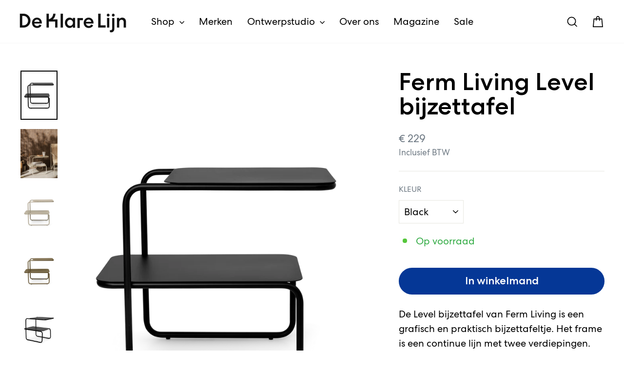

--- FILE ---
content_type: text/html; charset=utf-8
request_url: https://www.deklarelijn.nl/collections/meubilair/products/ferm-living-level-bijzettafel
body_size: 32752
content:
<!doctype html>
<html class="no-js" lang="nl" dir="ltr">
<head>
  <meta charset="utf-8">
  <meta http-equiv="X-UA-Compatible" content="IE=edge,chrome=1">
  <meta name="viewport" content="width=device-width,initial-scale=1">
  <meta name="theme-color" content="#053796">
  <link rel="canonical" href="https://www.deklarelijn.nl/products/ferm-living-level-bijzettafel">
  <link rel="preconnect" href="https://cdn.shopify.com" crossorigin>
  <link rel="preconnect" href="https://fonts.shopifycdn.com" crossorigin>
  <link rel="dns-prefetch" href="https://productreviews.shopifycdn.com">
  <link rel="dns-prefetch" href="https://ajax.googleapis.com">
  <link rel="dns-prefetch" href="https://maps.googleapis.com">
  <link rel="dns-prefetch" href="https://maps.gstatic.com"><link rel="shortcut icon" href="//www.deklarelijn.nl/cdn/shop/files/dkl-favicon_32x32.png?v=1616612358" type="image/png" /><title>Ferm Living Level bijzettafel
&ndash; De Klare Lijn
</title>
<meta name="description" content="Levertijd: 2-4 weken De Level bijzettafel van Ferm Living is een grafisch en praktisch bijzettafeltje. Het frame is een continue lijn met twee verdiepingen. De tafel is gemaakt van gepoedercoat staal en zowel binnen als buiten te gebruiken.   Kenmerken ----- Materiaal: gepoedercoat staal Breedte: 55 cm Diepte: 35 cm Ho">
  
<meta property="og:site_name" content="De Klare Lijn">
  <meta property="og:url" content="https://www.deklarelijn.nl/products/ferm-living-level-bijzettafel">
  <meta property="og:title" content="Ferm Living Level bijzettafel">
  <meta property="og:type" content="product">
  <meta property="og:description" content="Levertijd: 2-4 weken De Level bijzettafel van Ferm Living is een grafisch en praktisch bijzettafeltje. Het frame is een continue lijn met twee verdiepingen. De tafel is gemaakt van gepoedercoat staal en zowel binnen als buiten te gebruiken.   Kenmerken ----- Materiaal: gepoedercoat staal Breedte: 55 cm Diepte: 35 cm Ho"><meta property="og:image" content="http://www.deklarelijn.nl/cdn/shop/products/ferm-living-de-klare-lijn-bijzettafel_1.png?v=1640856535">
    <meta property="og:image:secure_url" content="https://www.deklarelijn.nl/cdn/shop/products/ferm-living-de-klare-lijn-bijzettafel_1.png?v=1640856535">
    <meta property="og:image:width" content="750">
    <meta property="og:image:height" content="1000"><meta name="twitter:site" content="@">
  <meta name="twitter:card" content="summary_large_image">
  <meta name="twitter:title" content="Ferm Living Level bijzettafel">
  <meta name="twitter:description" content="Levertijd: 2-4 weken De Level bijzettafel van Ferm Living is een grafisch en praktisch bijzettafeltje. Het frame is een continue lijn met twee verdiepingen. De tafel is gemaakt van gepoedercoat staal en zowel binnen als buiten te gebruiken.   Kenmerken ----- Materiaal: gepoedercoat staal Breedte: 55 cm Diepte: 35 cm Ho">
<style data-shopify>@font-face {
  font-family: Fahkwang;
  font-weight: 300;
  font-style: normal;
  font-display: swap;
  src: url("//www.deklarelijn.nl/cdn/fonts/fahkwang/fahkwang_n3.3e8ed820b2fcf244e006026b9f73098ae08449df.woff2") format("woff2"),
       url("//www.deklarelijn.nl/cdn/fonts/fahkwang/fahkwang_n3.0e8c02f67c1c110525705e7eb001af5ea940fce1.woff") format("woff");
}

  @font-face {
  font-family: Fahkwang;
  font-weight: 300;
  font-style: normal;
  font-display: swap;
  src: url("//www.deklarelijn.nl/cdn/fonts/fahkwang/fahkwang_n3.3e8ed820b2fcf244e006026b9f73098ae08449df.woff2") format("woff2"),
       url("//www.deklarelijn.nl/cdn/fonts/fahkwang/fahkwang_n3.0e8c02f67c1c110525705e7eb001af5ea940fce1.woff") format("woff");
}


  @font-face {
  font-family: Fahkwang;
  font-weight: 600;
  font-style: normal;
  font-display: swap;
  src: url("//www.deklarelijn.nl/cdn/fonts/fahkwang/fahkwang_n6.3e935ba8538c2972e6cb7bb96e0b97fc79ec5039.woff2") format("woff2"),
       url("//www.deklarelijn.nl/cdn/fonts/fahkwang/fahkwang_n6.fcf45ed3fbc5e2ce966c4099429cbe715405d9f3.woff") format("woff");
}

  @font-face {
  font-family: Fahkwang;
  font-weight: 300;
  font-style: italic;
  font-display: swap;
  src: url("//www.deklarelijn.nl/cdn/fonts/fahkwang/fahkwang_i3.963ef38ba80d0fef676810fb86683826c52d11fd.woff2") format("woff2"),
       url("//www.deklarelijn.nl/cdn/fonts/fahkwang/fahkwang_i3.ea59a90e133912e52ec171423b0387d5bf597396.woff") format("woff");
}

  @font-face {
  font-family: Fahkwang;
  font-weight: 600;
  font-style: italic;
  font-display: swap;
  src: url("//www.deklarelijn.nl/cdn/fonts/fahkwang/fahkwang_i6.1c590b005e617531e5956541baf47007c386c721.woff2") format("woff2"),
       url("//www.deklarelijn.nl/cdn/fonts/fahkwang/fahkwang_i6.6851654200acc0deec6623a0ddd906b4e622dec5.woff") format("woff");
}

</style><link href="//www.deklarelijn.nl/cdn/shop/t/7/assets/theme.css?v=121875795707860075631758117183" rel="stylesheet" type="text/css" media="all" />
  <link href="//www.deklarelijn.nl/cdn/shop/t/7/assets/theme.custom.min.css?v=26993128806144125131759414412" rel="stylesheet" type="text/css" media="all" />
<style data-shopify>:root {
    --typeHeaderPrimary: Fahkwang;
    --typeHeaderPrimary: 'Centra No 2';

    --typeHeaderFallback: sans-serif;
    --typeHeaderSize: 50px;
    --typeHeaderWeight: 300;
    --typeHeaderLineHeight: 1.4;
    --typeHeaderSpacing: 0.0em;

    --typeBasePrimary:Fahkwang;
    --typeBasePrimary: 'Centra No 2';

    --typeBaseFallback:sans-serif;
    --typeBaseSize: 20px;
    --typeBaseWeight: 300;
    --typeBaseSpacing: 0.0em;
    --typeBaseLineHeight: 1.5;
    --typeBaselineHeightMinus01: 1.4;

    --typeCollectionTitle: 35px;

    --iconWeight: 4px;
    --iconLinecaps: miter;

    
        --buttonRadius: 50px;
    

    --colorGridOverlayOpacity: 0.0;
    --colorAnnouncement: #ff5a2d;
    --colorAnnouncementText: #ffffff;

    --colorBody: #ffffff;
    --colorBodyAlpha05: rgba(255, 255, 255, 0.05);
    --colorBodyDim: #f2f2f2;
    --colorBodyLightDim: #fafafa;
    --colorBodyMediumDim: #f5f5f5;


    --colorBorder: #e8e8e1;

    --colorBtnPrimary: #053796;
    --colorBtnPrimaryLight: #0749c7;
    --colorBtnPrimaryDim: #042e7d;
    --colorBtnPrimaryText: #ffffff;

    --colorCartDot: #ff5a2d;

    --colorDrawers: #ffffff;
    --colorDrawersDim: #f2f2f2;
    --colorDrawerBorder: #e8e8e1;
    --colorDrawerText: #000000;
    --colorDrawerTextDark: #000000;
    --colorDrawerButton: #053796;
    --colorDrawerButtonText: #ffffff;

    --colorFooter: #1e3746;
    --colorFooterText: #ffffff;
    --colorFooterTextAlpha01: #ffffff;

    --colorGridOverlay: #000000;
    --colorGridOverlayOpacity: 0.1;

    --colorHeaderTextAlpha01: rgba(0, 0, 0, 0.1);

    --colorHeroText: #ffffff;

    --colorSmallImageBg: rgba(0,0,0,0);
    --colorLargeImageBg: #0f0f0f;

    --colorImageOverlay: #000000;
    --colorImageOverlayOpacity: 0.23;
    --colorImageOverlayTextShadow: 0.12;

    --colorLink: #000000;

    --colorModalBg: rgba(230, 230, 230, 0.6);

    --colorNav: #ffffff;
    --colorNavText: #000000;

    --colorPrice: #707b85;

    --colorSaleTag: #ff5a2d;
    --colorSaleTagText: #ffffff;

    --colorTextBody: #000000;
    --colorTextBodyAlpha015: rgba(0, 0, 0, 0.15);
    --colorTextBodyAlpha005: rgba(0, 0, 0, 0.05);
    --colorTextBodyAlpha008: rgba(0, 0, 0, 0.08);
    --colorTextSavings: #ff4e4e;

    --urlIcoSelect: url(//www.deklarelijn.nl/cdn/shop/t/7/assets/ico-select.svg);
    --urlIcoSelectFooter: url(//www.deklarelijn.nl/cdn/shop/t/7/assets/ico-select-footer.svg);
    --urlIcoSelectWhite: url(//www.deklarelijn.nl/cdn/shop/t/7/assets/ico-select-white.svg);

    --grid-gutter: 17px;
    --drawer-gutter: 20px;

    --sizeChartMargin: 25px 0;
    --sizeChartIconMargin: 5px;

    --newsletterReminderPadding: 40px;

    /*Shop Pay Installments*/
    --color-body-text: #000000;
    --color-body: #ffffff;
    --color-bg: #ffffff;
    }

    .placeholder-content {
    background-image: linear-gradient(100deg, rgba(0,0,0,0) 40%, rgba(0, 0, 0, 0.0) 63%, rgba(0,0,0,0) 79%);
    }</style><script>
    document.documentElement.className = document.documentElement.className.replace('no-js', 'js');

    window.theme = window.theme || {};
    theme.routes = {
      home: "/",
      cart: "/cart.js",
      cartPage: "/cart",
      cartAdd: "/cart/add.js",
      cartChange: "/cart/change.js",
      search: "/search",
      predictiveSearch: "/search/suggest"
    };
    theme.strings = {
      soldOut: "Uitverkocht",
      unavailable: "Niet beschikbaar",
      inStockLabel: "Op voorraad",
      oneStockLabel: "",
      otherStockLabel: "",
      willNotShipUntil: "Wordt verzonden op [date]",
      willBeInStockAfter: "Wordt verwacht op [date]",
      waitingForStock: "We verwachten nieuwe voorraad",
      savePrice: "Bespaar [saved_amount]",
      cartEmpty: "Je winkelmand is leeg.",
      cartTermsConfirmation: "Je kunt niet verder zonder de algemene voorwaarden te accepteren.",
      searchCollections: "Collecties:",
      searchPages: "Pagina\u0026#39;s:",
      searchArticles: "Artikelen:",
      productFrom: "vanaf ",
      maxQuantity: ""
    };
    theme.settings = {
      cartType: "drawer",
      isCustomerTemplate: false,
      moneyFormat: "€ {{amount_no_decimals}}",
      saveType: "dollar",
      productImageSize: "square",
      productImageCover: false,
      predictiveSearch: true,
      predictiveSearchType: null,
      predictiveSearchVendor: false,
      predictiveSearchPrice: true,
      quickView: false,
      themeName: 'Impulse',
      themeVersion: "8.0.0"
    };
  </script>

  <script>window.performance && window.performance.mark && window.performance.mark('shopify.content_for_header.start');</script><meta name="google-site-verification" content="nHSHqTvO3MMdeFBvn_3ncU6Yt9EffMh4VtesE7itwAw">
<meta name="facebook-domain-verification" content="ia6bthxe8jupb3eac0h4a869ec9p79">
<meta id="shopify-digital-wallet" name="shopify-digital-wallet" content="/53027537049/digital_wallets/dialog">
<meta name="shopify-checkout-api-token" content="9a9686f4c1f19a76647eeaa89dae361f">
<link rel="alternate" type="application/json+oembed" href="https://www.deklarelijn.nl/products/ferm-living-level-bijzettafel.oembed">
<script async="async" src="/checkouts/internal/preloads.js?locale=nl-NL"></script>
<script id="apple-pay-shop-capabilities" type="application/json">{"shopId":53027537049,"countryCode":"NL","currencyCode":"EUR","merchantCapabilities":["supports3DS"],"merchantId":"gid:\/\/shopify\/Shop\/53027537049","merchantName":"De Klare Lijn","requiredBillingContactFields":["postalAddress","email","phone"],"requiredShippingContactFields":["postalAddress","email","phone"],"shippingType":"shipping","supportedNetworks":["visa","maestro","masterCard","amex"],"total":{"type":"pending","label":"De Klare Lijn","amount":"1.00"},"shopifyPaymentsEnabled":true,"supportsSubscriptions":true}</script>
<script id="shopify-features" type="application/json">{"accessToken":"9a9686f4c1f19a76647eeaa89dae361f","betas":["rich-media-storefront-analytics"],"domain":"www.deklarelijn.nl","predictiveSearch":true,"shopId":53027537049,"locale":"nl"}</script>
<script>var Shopify = Shopify || {};
Shopify.shop = "dkl-accept.myshopify.com";
Shopify.locale = "nl";
Shopify.currency = {"active":"EUR","rate":"1.0"};
Shopify.country = "NL";
Shopify.theme = {"name":"Impulse 2025","id":180285505869,"schema_name":"Impulse","schema_version":"8.0.0","theme_store_id":857,"role":"main"};
Shopify.theme.handle = "null";
Shopify.theme.style = {"id":null,"handle":null};
Shopify.cdnHost = "www.deklarelijn.nl/cdn";
Shopify.routes = Shopify.routes || {};
Shopify.routes.root = "/";</script>
<script type="module">!function(o){(o.Shopify=o.Shopify||{}).modules=!0}(window);</script>
<script>!function(o){function n(){var o=[];function n(){o.push(Array.prototype.slice.apply(arguments))}return n.q=o,n}var t=o.Shopify=o.Shopify||{};t.loadFeatures=n(),t.autoloadFeatures=n()}(window);</script>
<script id="shop-js-analytics" type="application/json">{"pageType":"product"}</script>
<script defer="defer" async type="module" src="//www.deklarelijn.nl/cdn/shopifycloud/shop-js/modules/v2/client.init-shop-cart-sync_BHF27ruw.nl.esm.js"></script>
<script defer="defer" async type="module" src="//www.deklarelijn.nl/cdn/shopifycloud/shop-js/modules/v2/chunk.common_Dwaf6e9K.esm.js"></script>
<script type="module">
  await import("//www.deklarelijn.nl/cdn/shopifycloud/shop-js/modules/v2/client.init-shop-cart-sync_BHF27ruw.nl.esm.js");
await import("//www.deklarelijn.nl/cdn/shopifycloud/shop-js/modules/v2/chunk.common_Dwaf6e9K.esm.js");

  window.Shopify.SignInWithShop?.initShopCartSync?.({"fedCMEnabled":true,"windoidEnabled":true});

</script>
<script>(function() {
  var isLoaded = false;
  function asyncLoad() {
    if (isLoaded) return;
    isLoaded = true;
    var urls = ["https:\/\/servicepoints.sendcloud.sc\/shops\/shopify\/embed\/905b33bb-8dca-4e9a-8e64-d19e4482d932.js?shop=dkl-accept.myshopify.com"];
    for (var i = 0; i < urls.length; i++) {
      var s = document.createElement('script');
      s.type = 'text/javascript';
      s.async = true;
      s.src = urls[i];
      var x = document.getElementsByTagName('script')[0];
      x.parentNode.insertBefore(s, x);
    }
  };
  if(window.attachEvent) {
    window.attachEvent('onload', asyncLoad);
  } else {
    window.addEventListener('load', asyncLoad, false);
  }
})();</script>
<script id="__st">var __st={"a":53027537049,"offset":3600,"reqid":"370071eb-ceee-406c-8f98-3e1034b03aa8-1768840655","pageurl":"www.deklarelijn.nl\/collections\/meubilair\/products\/ferm-living-level-bijzettafel","u":"45fcb759fb77","p":"product","rtyp":"product","rid":7531427496187};</script>
<script>window.ShopifyPaypalV4VisibilityTracking = true;</script>
<script id="captcha-bootstrap">!function(){'use strict';const t='contact',e='account',n='new_comment',o=[[t,t],['blogs',n],['comments',n],[t,'customer']],c=[[e,'customer_login'],[e,'guest_login'],[e,'recover_customer_password'],[e,'create_customer']],r=t=>t.map((([t,e])=>`form[action*='/${t}']:not([data-nocaptcha='true']) input[name='form_type'][value='${e}']`)).join(','),a=t=>()=>t?[...document.querySelectorAll(t)].map((t=>t.form)):[];function s(){const t=[...o],e=r(t);return a(e)}const i='password',u='form_key',d=['recaptcha-v3-token','g-recaptcha-response','h-captcha-response',i],f=()=>{try{return window.sessionStorage}catch{return}},m='__shopify_v',_=t=>t.elements[u];function p(t,e,n=!1){try{const o=window.sessionStorage,c=JSON.parse(o.getItem(e)),{data:r}=function(t){const{data:e,action:n}=t;return t[m]||n?{data:e,action:n}:{data:t,action:n}}(c);for(const[e,n]of Object.entries(r))t.elements[e]&&(t.elements[e].value=n);n&&o.removeItem(e)}catch(o){console.error('form repopulation failed',{error:o})}}const l='form_type',E='cptcha';function T(t){t.dataset[E]=!0}const w=window,h=w.document,L='Shopify',v='ce_forms',y='captcha';let A=!1;((t,e)=>{const n=(g='f06e6c50-85a8-45c8-87d0-21a2b65856fe',I='https://cdn.shopify.com/shopifycloud/storefront-forms-hcaptcha/ce_storefront_forms_captcha_hcaptcha.v1.5.2.iife.js',D={infoText:'Beschermd door hCaptcha',privacyText:'Privacy',termsText:'Voorwaarden'},(t,e,n)=>{const o=w[L][v],c=o.bindForm;if(c)return c(t,g,e,D).then(n);var r;o.q.push([[t,g,e,D],n]),r=I,A||(h.body.append(Object.assign(h.createElement('script'),{id:'captcha-provider',async:!0,src:r})),A=!0)});var g,I,D;w[L]=w[L]||{},w[L][v]=w[L][v]||{},w[L][v].q=[],w[L][y]=w[L][y]||{},w[L][y].protect=function(t,e){n(t,void 0,e),T(t)},Object.freeze(w[L][y]),function(t,e,n,w,h,L){const[v,y,A,g]=function(t,e,n){const i=e?o:[],u=t?c:[],d=[...i,...u],f=r(d),m=r(i),_=r(d.filter((([t,e])=>n.includes(e))));return[a(f),a(m),a(_),s()]}(w,h,L),I=t=>{const e=t.target;return e instanceof HTMLFormElement?e:e&&e.form},D=t=>v().includes(t);t.addEventListener('submit',(t=>{const e=I(t);if(!e)return;const n=D(e)&&!e.dataset.hcaptchaBound&&!e.dataset.recaptchaBound,o=_(e),c=g().includes(e)&&(!o||!o.value);(n||c)&&t.preventDefault(),c&&!n&&(function(t){try{if(!f())return;!function(t){const e=f();if(!e)return;const n=_(t);if(!n)return;const o=n.value;o&&e.removeItem(o)}(t);const e=Array.from(Array(32),(()=>Math.random().toString(36)[2])).join('');!function(t,e){_(t)||t.append(Object.assign(document.createElement('input'),{type:'hidden',name:u})),t.elements[u].value=e}(t,e),function(t,e){const n=f();if(!n)return;const o=[...t.querySelectorAll(`input[type='${i}']`)].map((({name:t})=>t)),c=[...d,...o],r={};for(const[a,s]of new FormData(t).entries())c.includes(a)||(r[a]=s);n.setItem(e,JSON.stringify({[m]:1,action:t.action,data:r}))}(t,e)}catch(e){console.error('failed to persist form',e)}}(e),e.submit())}));const S=(t,e)=>{t&&!t.dataset[E]&&(n(t,e.some((e=>e===t))),T(t))};for(const o of['focusin','change'])t.addEventListener(o,(t=>{const e=I(t);D(e)&&S(e,y())}));const B=e.get('form_key'),M=e.get(l),P=B&&M;t.addEventListener('DOMContentLoaded',(()=>{const t=y();if(P)for(const e of t)e.elements[l].value===M&&p(e,B);[...new Set([...A(),...v().filter((t=>'true'===t.dataset.shopifyCaptcha))])].forEach((e=>S(e,t)))}))}(h,new URLSearchParams(w.location.search),n,t,e,['guest_login'])})(!0,!0)}();</script>
<script integrity="sha256-4kQ18oKyAcykRKYeNunJcIwy7WH5gtpwJnB7kiuLZ1E=" data-source-attribution="shopify.loadfeatures" defer="defer" src="//www.deklarelijn.nl/cdn/shopifycloud/storefront/assets/storefront/load_feature-a0a9edcb.js" crossorigin="anonymous"></script>
<script data-source-attribution="shopify.dynamic_checkout.dynamic.init">var Shopify=Shopify||{};Shopify.PaymentButton=Shopify.PaymentButton||{isStorefrontPortableWallets:!0,init:function(){window.Shopify.PaymentButton.init=function(){};var t=document.createElement("script");t.src="https://www.deklarelijn.nl/cdn/shopifycloud/portable-wallets/latest/portable-wallets.nl.js",t.type="module",document.head.appendChild(t)}};
</script>
<script data-source-attribution="shopify.dynamic_checkout.buyer_consent">
  function portableWalletsHideBuyerConsent(e){var t=document.getElementById("shopify-buyer-consent"),n=document.getElementById("shopify-subscription-policy-button");t&&n&&(t.classList.add("hidden"),t.setAttribute("aria-hidden","true"),n.removeEventListener("click",e))}function portableWalletsShowBuyerConsent(e){var t=document.getElementById("shopify-buyer-consent"),n=document.getElementById("shopify-subscription-policy-button");t&&n&&(t.classList.remove("hidden"),t.removeAttribute("aria-hidden"),n.addEventListener("click",e))}window.Shopify?.PaymentButton&&(window.Shopify.PaymentButton.hideBuyerConsent=portableWalletsHideBuyerConsent,window.Shopify.PaymentButton.showBuyerConsent=portableWalletsShowBuyerConsent);
</script>
<script data-source-attribution="shopify.dynamic_checkout.cart.bootstrap">document.addEventListener("DOMContentLoaded",(function(){function t(){return document.querySelector("shopify-accelerated-checkout-cart, shopify-accelerated-checkout")}if(t())Shopify.PaymentButton.init();else{new MutationObserver((function(e,n){t()&&(Shopify.PaymentButton.init(),n.disconnect())})).observe(document.body,{childList:!0,subtree:!0})}}));
</script>
<link id="shopify-accelerated-checkout-styles" rel="stylesheet" media="screen" href="https://www.deklarelijn.nl/cdn/shopifycloud/portable-wallets/latest/accelerated-checkout-backwards-compat.css" crossorigin="anonymous">
<style id="shopify-accelerated-checkout-cart">
        #shopify-buyer-consent {
  margin-top: 1em;
  display: inline-block;
  width: 100%;
}

#shopify-buyer-consent.hidden {
  display: none;
}

#shopify-subscription-policy-button {
  background: none;
  border: none;
  padding: 0;
  text-decoration: underline;
  font-size: inherit;
  cursor: pointer;
}

#shopify-subscription-policy-button::before {
  box-shadow: none;
}

      </style>

<script>window.performance && window.performance.mark && window.performance.mark('shopify.content_for_header.end');</script>

  
  <!-- Global site tag (gtag.js) - Google Analytics -->
  <script async src="https://www.googletagmanager.com/gtag/js?id=G-EZY5PVKFJP"></script>
  <script>
    window.dataLayer = window.dataLayer || [];
    function gtag(){dataLayer.push(arguments);}
    gtag('js', new Date());

    gtag('config', 'G-EZY5PVKFJP', { 'anonymize_ip': true });
  </script>

	<!-- Privacy-friendly analytics by Plausible -->
	<script async src="https://plausible.io/js/pa-cG1qqNlAHS8AEIP1rJ42s.js"></script>
	<script>
	  window.plausible=window.plausible||function(){(plausible.q=plausible.q||[]).push(arguments)},plausible.init=plausible.init||function(i){plausible.o=i||{}};
	  plausible.init()
	</script>


  <script src="//www.deklarelijn.nl/cdn/shop/t/7/assets/vendor-scripts-v11.js" defer="defer"></script><script src="//www.deklarelijn.nl/cdn/shop/t/7/assets/theme.custom.min.js?v=88323019774878128771759224418" defer="defer"></script>
  <script src="//www.deklarelijn.nl/cdn/shop/t/7/assets/theme.js?v=129763566338898656691759406110" defer="defer"></script>
<link href="https://monorail-edge.shopifysvc.com" rel="dns-prefetch">
<script>(function(){if ("sendBeacon" in navigator && "performance" in window) {try {var session_token_from_headers = performance.getEntriesByType('navigation')[0].serverTiming.find(x => x.name == '_s').description;} catch {var session_token_from_headers = undefined;}var session_cookie_matches = document.cookie.match(/_shopify_s=([^;]*)/);var session_token_from_cookie = session_cookie_matches && session_cookie_matches.length === 2 ? session_cookie_matches[1] : "";var session_token = session_token_from_headers || session_token_from_cookie || "";function handle_abandonment_event(e) {var entries = performance.getEntries().filter(function(entry) {return /monorail-edge.shopifysvc.com/.test(entry.name);});if (!window.abandonment_tracked && entries.length === 0) {window.abandonment_tracked = true;var currentMs = Date.now();var navigation_start = performance.timing.navigationStart;var payload = {shop_id: 53027537049,url: window.location.href,navigation_start,duration: currentMs - navigation_start,session_token,page_type: "product"};window.navigator.sendBeacon("https://monorail-edge.shopifysvc.com/v1/produce", JSON.stringify({schema_id: "online_store_buyer_site_abandonment/1.1",payload: payload,metadata: {event_created_at_ms: currentMs,event_sent_at_ms: currentMs}}));}}window.addEventListener('pagehide', handle_abandonment_event);}}());</script>
<script id="web-pixels-manager-setup">(function e(e,d,r,n,o){if(void 0===o&&(o={}),!Boolean(null===(a=null===(i=window.Shopify)||void 0===i?void 0:i.analytics)||void 0===a?void 0:a.replayQueue)){var i,a;window.Shopify=window.Shopify||{};var t=window.Shopify;t.analytics=t.analytics||{};var s=t.analytics;s.replayQueue=[],s.publish=function(e,d,r){return s.replayQueue.push([e,d,r]),!0};try{self.performance.mark("wpm:start")}catch(e){}var l=function(){var e={modern:/Edge?\/(1{2}[4-9]|1[2-9]\d|[2-9]\d{2}|\d{4,})\.\d+(\.\d+|)|Firefox\/(1{2}[4-9]|1[2-9]\d|[2-9]\d{2}|\d{4,})\.\d+(\.\d+|)|Chrom(ium|e)\/(9{2}|\d{3,})\.\d+(\.\d+|)|(Maci|X1{2}).+ Version\/(15\.\d+|(1[6-9]|[2-9]\d|\d{3,})\.\d+)([,.]\d+|)( \(\w+\)|)( Mobile\/\w+|) Safari\/|Chrome.+OPR\/(9{2}|\d{3,})\.\d+\.\d+|(CPU[ +]OS|iPhone[ +]OS|CPU[ +]iPhone|CPU IPhone OS|CPU iPad OS)[ +]+(15[._]\d+|(1[6-9]|[2-9]\d|\d{3,})[._]\d+)([._]\d+|)|Android:?[ /-](13[3-9]|1[4-9]\d|[2-9]\d{2}|\d{4,})(\.\d+|)(\.\d+|)|Android.+Firefox\/(13[5-9]|1[4-9]\d|[2-9]\d{2}|\d{4,})\.\d+(\.\d+|)|Android.+Chrom(ium|e)\/(13[3-9]|1[4-9]\d|[2-9]\d{2}|\d{4,})\.\d+(\.\d+|)|SamsungBrowser\/([2-9]\d|\d{3,})\.\d+/,legacy:/Edge?\/(1[6-9]|[2-9]\d|\d{3,})\.\d+(\.\d+|)|Firefox\/(5[4-9]|[6-9]\d|\d{3,})\.\d+(\.\d+|)|Chrom(ium|e)\/(5[1-9]|[6-9]\d|\d{3,})\.\d+(\.\d+|)([\d.]+$|.*Safari\/(?![\d.]+ Edge\/[\d.]+$))|(Maci|X1{2}).+ Version\/(10\.\d+|(1[1-9]|[2-9]\d|\d{3,})\.\d+)([,.]\d+|)( \(\w+\)|)( Mobile\/\w+|) Safari\/|Chrome.+OPR\/(3[89]|[4-9]\d|\d{3,})\.\d+\.\d+|(CPU[ +]OS|iPhone[ +]OS|CPU[ +]iPhone|CPU IPhone OS|CPU iPad OS)[ +]+(10[._]\d+|(1[1-9]|[2-9]\d|\d{3,})[._]\d+)([._]\d+|)|Android:?[ /-](13[3-9]|1[4-9]\d|[2-9]\d{2}|\d{4,})(\.\d+|)(\.\d+|)|Mobile Safari.+OPR\/([89]\d|\d{3,})\.\d+\.\d+|Android.+Firefox\/(13[5-9]|1[4-9]\d|[2-9]\d{2}|\d{4,})\.\d+(\.\d+|)|Android.+Chrom(ium|e)\/(13[3-9]|1[4-9]\d|[2-9]\d{2}|\d{4,})\.\d+(\.\d+|)|Android.+(UC? ?Browser|UCWEB|U3)[ /]?(15\.([5-9]|\d{2,})|(1[6-9]|[2-9]\d|\d{3,})\.\d+)\.\d+|SamsungBrowser\/(5\.\d+|([6-9]|\d{2,})\.\d+)|Android.+MQ{2}Browser\/(14(\.(9|\d{2,})|)|(1[5-9]|[2-9]\d|\d{3,})(\.\d+|))(\.\d+|)|K[Aa][Ii]OS\/(3\.\d+|([4-9]|\d{2,})\.\d+)(\.\d+|)/},d=e.modern,r=e.legacy,n=navigator.userAgent;return n.match(d)?"modern":n.match(r)?"legacy":"unknown"}(),u="modern"===l?"modern":"legacy",c=(null!=n?n:{modern:"",legacy:""})[u],f=function(e){return[e.baseUrl,"/wpm","/b",e.hashVersion,"modern"===e.buildTarget?"m":"l",".js"].join("")}({baseUrl:d,hashVersion:r,buildTarget:u}),m=function(e){var d=e.version,r=e.bundleTarget,n=e.surface,o=e.pageUrl,i=e.monorailEndpoint;return{emit:function(e){var a=e.status,t=e.errorMsg,s=(new Date).getTime(),l=JSON.stringify({metadata:{event_sent_at_ms:s},events:[{schema_id:"web_pixels_manager_load/3.1",payload:{version:d,bundle_target:r,page_url:o,status:a,surface:n,error_msg:t},metadata:{event_created_at_ms:s}}]});if(!i)return console&&console.warn&&console.warn("[Web Pixels Manager] No Monorail endpoint provided, skipping logging."),!1;try{return self.navigator.sendBeacon.bind(self.navigator)(i,l)}catch(e){}var u=new XMLHttpRequest;try{return u.open("POST",i,!0),u.setRequestHeader("Content-Type","text/plain"),u.send(l),!0}catch(e){return console&&console.warn&&console.warn("[Web Pixels Manager] Got an unhandled error while logging to Monorail."),!1}}}}({version:r,bundleTarget:l,surface:e.surface,pageUrl:self.location.href,monorailEndpoint:e.monorailEndpoint});try{o.browserTarget=l,function(e){var d=e.src,r=e.async,n=void 0===r||r,o=e.onload,i=e.onerror,a=e.sri,t=e.scriptDataAttributes,s=void 0===t?{}:t,l=document.createElement("script"),u=document.querySelector("head"),c=document.querySelector("body");if(l.async=n,l.src=d,a&&(l.integrity=a,l.crossOrigin="anonymous"),s)for(var f in s)if(Object.prototype.hasOwnProperty.call(s,f))try{l.dataset[f]=s[f]}catch(e){}if(o&&l.addEventListener("load",o),i&&l.addEventListener("error",i),u)u.appendChild(l);else{if(!c)throw new Error("Did not find a head or body element to append the script");c.appendChild(l)}}({src:f,async:!0,onload:function(){if(!function(){var e,d;return Boolean(null===(d=null===(e=window.Shopify)||void 0===e?void 0:e.analytics)||void 0===d?void 0:d.initialized)}()){var d=window.webPixelsManager.init(e)||void 0;if(d){var r=window.Shopify.analytics;r.replayQueue.forEach((function(e){var r=e[0],n=e[1],o=e[2];d.publishCustomEvent(r,n,o)})),r.replayQueue=[],r.publish=d.publishCustomEvent,r.visitor=d.visitor,r.initialized=!0}}},onerror:function(){return m.emit({status:"failed",errorMsg:"".concat(f," has failed to load")})},sri:function(e){var d=/^sha384-[A-Za-z0-9+/=]+$/;return"string"==typeof e&&d.test(e)}(c)?c:"",scriptDataAttributes:o}),m.emit({status:"loading"})}catch(e){m.emit({status:"failed",errorMsg:(null==e?void 0:e.message)||"Unknown error"})}}})({shopId: 53027537049,storefrontBaseUrl: "https://www.deklarelijn.nl",extensionsBaseUrl: "https://extensions.shopifycdn.com/cdn/shopifycloud/web-pixels-manager",monorailEndpoint: "https://monorail-edge.shopifysvc.com/unstable/produce_batch",surface: "storefront-renderer",enabledBetaFlags: ["2dca8a86"],webPixelsConfigList: [{"id":"999358797","configuration":"{\"config\":\"{\\\"pixel_id\\\":\\\"AW-10880566672\\\",\\\"target_country\\\":\\\"NL\\\",\\\"gtag_events\\\":[{\\\"type\\\":\\\"search\\\",\\\"action_label\\\":\\\"AW-10880566672\\\/WUO3CP7B97ADEJCLocQo\\\"},{\\\"type\\\":\\\"begin_checkout\\\",\\\"action_label\\\":\\\"AW-10880566672\\\/Psm5CPvB97ADEJCLocQo\\\"},{\\\"type\\\":\\\"view_item\\\",\\\"action_label\\\":[\\\"AW-10880566672\\\/kAVGCP3A97ADEJCLocQo\\\",\\\"MC-5RRQ32HS0Y\\\"]},{\\\"type\\\":\\\"purchase\\\",\\\"action_label\\\":[\\\"AW-10880566672\\\/x1qxCPrA97ADEJCLocQo\\\",\\\"MC-5RRQ32HS0Y\\\"]},{\\\"type\\\":\\\"page_view\\\",\\\"action_label\\\":[\\\"AW-10880566672\\\/tqxYCPfA97ADEJCLocQo\\\",\\\"MC-5RRQ32HS0Y\\\"]},{\\\"type\\\":\\\"add_payment_info\\\",\\\"action_label\\\":\\\"AW-10880566672\\\/q7tbCIHC97ADEJCLocQo\\\"},{\\\"type\\\":\\\"add_to_cart\\\",\\\"action_label\\\":\\\"AW-10880566672\\\/oP5PCPjB97ADEJCLocQo\\\"}],\\\"enable_monitoring_mode\\\":false}\"}","eventPayloadVersion":"v1","runtimeContext":"OPEN","scriptVersion":"b2a88bafab3e21179ed38636efcd8a93","type":"APP","apiClientId":1780363,"privacyPurposes":[],"dataSharingAdjustments":{"protectedCustomerApprovalScopes":["read_customer_address","read_customer_email","read_customer_name","read_customer_personal_data","read_customer_phone"]}},{"id":"393740621","configuration":"{\"pixel_id\":\"446412972950629\",\"pixel_type\":\"facebook_pixel\",\"metaapp_system_user_token\":\"-\"}","eventPayloadVersion":"v1","runtimeContext":"OPEN","scriptVersion":"ca16bc87fe92b6042fbaa3acc2fbdaa6","type":"APP","apiClientId":2329312,"privacyPurposes":["ANALYTICS","MARKETING","SALE_OF_DATA"],"dataSharingAdjustments":{"protectedCustomerApprovalScopes":["read_customer_address","read_customer_email","read_customer_name","read_customer_personal_data","read_customer_phone"]}},{"id":"158138701","configuration":"{\"tagID\":\"2612379754310\"}","eventPayloadVersion":"v1","runtimeContext":"STRICT","scriptVersion":"18031546ee651571ed29edbe71a3550b","type":"APP","apiClientId":3009811,"privacyPurposes":["ANALYTICS","MARKETING","SALE_OF_DATA"],"dataSharingAdjustments":{"protectedCustomerApprovalScopes":["read_customer_address","read_customer_email","read_customer_name","read_customer_personal_data","read_customer_phone"]}},{"id":"shopify-app-pixel","configuration":"{}","eventPayloadVersion":"v1","runtimeContext":"STRICT","scriptVersion":"0450","apiClientId":"shopify-pixel","type":"APP","privacyPurposes":["ANALYTICS","MARKETING"]},{"id":"shopify-custom-pixel","eventPayloadVersion":"v1","runtimeContext":"LAX","scriptVersion":"0450","apiClientId":"shopify-pixel","type":"CUSTOM","privacyPurposes":["ANALYTICS","MARKETING"]}],isMerchantRequest: false,initData: {"shop":{"name":"De Klare Lijn","paymentSettings":{"currencyCode":"EUR"},"myshopifyDomain":"dkl-accept.myshopify.com","countryCode":"NL","storefrontUrl":"https:\/\/www.deklarelijn.nl"},"customer":null,"cart":null,"checkout":null,"productVariants":[{"price":{"amount":229.0,"currencyCode":"EUR"},"product":{"title":"Ferm Living Level bijzettafel","vendor":"Ferm Living","id":"7531427496187","untranslatedTitle":"Ferm Living Level bijzettafel","url":"\/products\/ferm-living-level-bijzettafel","type":"Meubilair"},"id":"42463648481531","image":{"src":"\/\/www.deklarelijn.nl\/cdn\/shop\/products\/ferm-living-de-klare-lijn-bijzettafel_1.png?v=1640856535"},"sku":"1104263806","title":"Black","untranslatedTitle":"Black"},{"price":{"amount":229.0,"currencyCode":"EUR"},"product":{"title":"Ferm Living Level bijzettafel","vendor":"Ferm Living","id":"7531427496187","untranslatedTitle":"Ferm Living Level bijzettafel","url":"\/products\/ferm-living-level-bijzettafel","type":"Meubilair"},"id":"42463648514299","image":{"src":"\/\/www.deklarelijn.nl\/cdn\/shop\/products\/ferm-living-de-klare-lijn-bijzettafel_3.png?v=1640856553"},"sku":"1104263807","title":"Cashmere","untranslatedTitle":"Cashmere"},{"price":{"amount":229.0,"currencyCode":"EUR"},"product":{"title":"Ferm Living Level bijzettafel","vendor":"Ferm Living","id":"7531427496187","untranslatedTitle":"Ferm Living Level bijzettafel","url":"\/products\/ferm-living-level-bijzettafel","type":"Meubilair"},"id":"42463648547067","image":{"src":"\/\/www.deklarelijn.nl\/cdn\/shop\/products\/ferm-living-de-klare-lijn-bijzettafel_5.png?v=1640856553"},"sku":"1104263808","title":"Olive","untranslatedTitle":"Olive"}],"purchasingCompany":null},},"https://www.deklarelijn.nl/cdn","fcfee988w5aeb613cpc8e4bc33m6693e112",{"modern":"","legacy":""},{"shopId":"53027537049","storefrontBaseUrl":"https:\/\/www.deklarelijn.nl","extensionBaseUrl":"https:\/\/extensions.shopifycdn.com\/cdn\/shopifycloud\/web-pixels-manager","surface":"storefront-renderer","enabledBetaFlags":"[\"2dca8a86\"]","isMerchantRequest":"false","hashVersion":"fcfee988w5aeb613cpc8e4bc33m6693e112","publish":"custom","events":"[[\"page_viewed\",{}],[\"product_viewed\",{\"productVariant\":{\"price\":{\"amount\":229.0,\"currencyCode\":\"EUR\"},\"product\":{\"title\":\"Ferm Living Level bijzettafel\",\"vendor\":\"Ferm Living\",\"id\":\"7531427496187\",\"untranslatedTitle\":\"Ferm Living Level bijzettafel\",\"url\":\"\/products\/ferm-living-level-bijzettafel\",\"type\":\"Meubilair\"},\"id\":\"42463648481531\",\"image\":{\"src\":\"\/\/www.deklarelijn.nl\/cdn\/shop\/products\/ferm-living-de-klare-lijn-bijzettafel_1.png?v=1640856535\"},\"sku\":\"1104263806\",\"title\":\"Black\",\"untranslatedTitle\":\"Black\"}}]]"});</script><script>
  window.ShopifyAnalytics = window.ShopifyAnalytics || {};
  window.ShopifyAnalytics.meta = window.ShopifyAnalytics.meta || {};
  window.ShopifyAnalytics.meta.currency = 'EUR';
  var meta = {"product":{"id":7531427496187,"gid":"gid:\/\/shopify\/Product\/7531427496187","vendor":"Ferm Living","type":"Meubilair","handle":"ferm-living-level-bijzettafel","variants":[{"id":42463648481531,"price":22900,"name":"Ferm Living Level bijzettafel - Black","public_title":"Black","sku":"1104263806"},{"id":42463648514299,"price":22900,"name":"Ferm Living Level bijzettafel - Cashmere","public_title":"Cashmere","sku":"1104263807"},{"id":42463648547067,"price":22900,"name":"Ferm Living Level bijzettafel - Olive","public_title":"Olive","sku":"1104263808"}],"remote":false},"page":{"pageType":"product","resourceType":"product","resourceId":7531427496187,"requestId":"370071eb-ceee-406c-8f98-3e1034b03aa8-1768840655"}};
  for (var attr in meta) {
    window.ShopifyAnalytics.meta[attr] = meta[attr];
  }
</script>
<script class="analytics">
  (function () {
    var customDocumentWrite = function(content) {
      var jquery = null;

      if (window.jQuery) {
        jquery = window.jQuery;
      } else if (window.Checkout && window.Checkout.$) {
        jquery = window.Checkout.$;
      }

      if (jquery) {
        jquery('body').append(content);
      }
    };

    var hasLoggedConversion = function(token) {
      if (token) {
        return document.cookie.indexOf('loggedConversion=' + token) !== -1;
      }
      return false;
    }

    var setCookieIfConversion = function(token) {
      if (token) {
        var twoMonthsFromNow = new Date(Date.now());
        twoMonthsFromNow.setMonth(twoMonthsFromNow.getMonth() + 2);

        document.cookie = 'loggedConversion=' + token + '; expires=' + twoMonthsFromNow;
      }
    }

    var trekkie = window.ShopifyAnalytics.lib = window.trekkie = window.trekkie || [];
    if (trekkie.integrations) {
      return;
    }
    trekkie.methods = [
      'identify',
      'page',
      'ready',
      'track',
      'trackForm',
      'trackLink'
    ];
    trekkie.factory = function(method) {
      return function() {
        var args = Array.prototype.slice.call(arguments);
        args.unshift(method);
        trekkie.push(args);
        return trekkie;
      };
    };
    for (var i = 0; i < trekkie.methods.length; i++) {
      var key = trekkie.methods[i];
      trekkie[key] = trekkie.factory(key);
    }
    trekkie.load = function(config) {
      trekkie.config = config || {};
      trekkie.config.initialDocumentCookie = document.cookie;
      var first = document.getElementsByTagName('script')[0];
      var script = document.createElement('script');
      script.type = 'text/javascript';
      script.onerror = function(e) {
        var scriptFallback = document.createElement('script');
        scriptFallback.type = 'text/javascript';
        scriptFallback.onerror = function(error) {
                var Monorail = {
      produce: function produce(monorailDomain, schemaId, payload) {
        var currentMs = new Date().getTime();
        var event = {
          schema_id: schemaId,
          payload: payload,
          metadata: {
            event_created_at_ms: currentMs,
            event_sent_at_ms: currentMs
          }
        };
        return Monorail.sendRequest("https://" + monorailDomain + "/v1/produce", JSON.stringify(event));
      },
      sendRequest: function sendRequest(endpointUrl, payload) {
        // Try the sendBeacon API
        if (window && window.navigator && typeof window.navigator.sendBeacon === 'function' && typeof window.Blob === 'function' && !Monorail.isIos12()) {
          var blobData = new window.Blob([payload], {
            type: 'text/plain'
          });

          if (window.navigator.sendBeacon(endpointUrl, blobData)) {
            return true;
          } // sendBeacon was not successful

        } // XHR beacon

        var xhr = new XMLHttpRequest();

        try {
          xhr.open('POST', endpointUrl);
          xhr.setRequestHeader('Content-Type', 'text/plain');
          xhr.send(payload);
        } catch (e) {
          console.log(e);
        }

        return false;
      },
      isIos12: function isIos12() {
        return window.navigator.userAgent.lastIndexOf('iPhone; CPU iPhone OS 12_') !== -1 || window.navigator.userAgent.lastIndexOf('iPad; CPU OS 12_') !== -1;
      }
    };
    Monorail.produce('monorail-edge.shopifysvc.com',
      'trekkie_storefront_load_errors/1.1',
      {shop_id: 53027537049,
      theme_id: 180285505869,
      app_name: "storefront",
      context_url: window.location.href,
      source_url: "//www.deklarelijn.nl/cdn/s/trekkie.storefront.cd680fe47e6c39ca5d5df5f0a32d569bc48c0f27.min.js"});

        };
        scriptFallback.async = true;
        scriptFallback.src = '//www.deklarelijn.nl/cdn/s/trekkie.storefront.cd680fe47e6c39ca5d5df5f0a32d569bc48c0f27.min.js';
        first.parentNode.insertBefore(scriptFallback, first);
      };
      script.async = true;
      script.src = '//www.deklarelijn.nl/cdn/s/trekkie.storefront.cd680fe47e6c39ca5d5df5f0a32d569bc48c0f27.min.js';
      first.parentNode.insertBefore(script, first);
    };
    trekkie.load(
      {"Trekkie":{"appName":"storefront","development":false,"defaultAttributes":{"shopId":53027537049,"isMerchantRequest":null,"themeId":180285505869,"themeCityHash":"219519444454867179","contentLanguage":"nl","currency":"EUR","eventMetadataId":"4d718f3c-0ccd-4b9a-9666-33649ba467a7"},"isServerSideCookieWritingEnabled":true,"monorailRegion":"shop_domain","enabledBetaFlags":["65f19447"]},"Session Attribution":{},"S2S":{"facebookCapiEnabled":true,"source":"trekkie-storefront-renderer","apiClientId":580111}}
    );

    var loaded = false;
    trekkie.ready(function() {
      if (loaded) return;
      loaded = true;

      window.ShopifyAnalytics.lib = window.trekkie;

      var originalDocumentWrite = document.write;
      document.write = customDocumentWrite;
      try { window.ShopifyAnalytics.merchantGoogleAnalytics.call(this); } catch(error) {};
      document.write = originalDocumentWrite;

      window.ShopifyAnalytics.lib.page(null,{"pageType":"product","resourceType":"product","resourceId":7531427496187,"requestId":"370071eb-ceee-406c-8f98-3e1034b03aa8-1768840655","shopifyEmitted":true});

      var match = window.location.pathname.match(/checkouts\/(.+)\/(thank_you|post_purchase)/)
      var token = match? match[1]: undefined;
      if (!hasLoggedConversion(token)) {
        setCookieIfConversion(token);
        window.ShopifyAnalytics.lib.track("Viewed Product",{"currency":"EUR","variantId":42463648481531,"productId":7531427496187,"productGid":"gid:\/\/shopify\/Product\/7531427496187","name":"Ferm Living Level bijzettafel - Black","price":"229.00","sku":"1104263806","brand":"Ferm Living","variant":"Black","category":"Meubilair","nonInteraction":true,"remote":false},undefined,undefined,{"shopifyEmitted":true});
      window.ShopifyAnalytics.lib.track("monorail:\/\/trekkie_storefront_viewed_product\/1.1",{"currency":"EUR","variantId":42463648481531,"productId":7531427496187,"productGid":"gid:\/\/shopify\/Product\/7531427496187","name":"Ferm Living Level bijzettafel - Black","price":"229.00","sku":"1104263806","brand":"Ferm Living","variant":"Black","category":"Meubilair","nonInteraction":true,"remote":false,"referer":"https:\/\/www.deklarelijn.nl\/collections\/meubilair\/products\/ferm-living-level-bijzettafel"});
      }
    });


        var eventsListenerScript = document.createElement('script');
        eventsListenerScript.async = true;
        eventsListenerScript.src = "//www.deklarelijn.nl/cdn/shopifycloud/storefront/assets/shop_events_listener-3da45d37.js";
        document.getElementsByTagName('head')[0].appendChild(eventsListenerScript);

})();</script>
<script
  defer
  src="https://www.deklarelijn.nl/cdn/shopifycloud/perf-kit/shopify-perf-kit-3.0.4.min.js"
  data-application="storefront-renderer"
  data-shop-id="53027537049"
  data-render-region="gcp-us-east1"
  data-page-type="product"
  data-theme-instance-id="180285505869"
  data-theme-name="Impulse"
  data-theme-version="8.0.0"
  data-monorail-region="shop_domain"
  data-resource-timing-sampling-rate="10"
  data-shs="true"
  data-shs-beacon="true"
  data-shs-export-with-fetch="true"
  data-shs-logs-sample-rate="1"
  data-shs-beacon-endpoint="https://www.deklarelijn.nl/api/collect"
></script>
</head>

<body class="template-product" data-center-text="true" data-button_style="round" data-type_header_capitalize="false" data-type_headers_align_text="true" data-type_product_capitalize="false" data-swatch_style="round" >

  <a class="in-page-link visually-hidden skip-link" href="#MainContent">Ga verder naar content</a>

  <div id="PageContainer" class="page-container">
    <div class="transition-body"><!-- BEGIN sections: header-group -->
<div id="shopify-section-sections--25410576580941__header" class="shopify-section shopify-section-group-header-group">

<div id="NavDrawer" class="drawer drawer--right">
  <div class="drawer__contents">
    <div class="drawer__fixed-header">
      <div class="drawer__header appear-animation appear-delay-1">
        <div class="h2 drawer__title"></div>
        <div class="drawer__close">
          <button type="button" class="drawer__close-button js-drawer-close">
            <svg aria-hidden="true" focusable="false" role="presentation" class="icon icon-close" viewBox="0 0 64 64"><title>icon-X</title><path d="m19 17.61 27.12 27.13m0-27.12L19 44.74"/></svg>
            <span class="icon__fallback-text">Menu sluiten</span>
          </button>
        </div>
      </div>
    </div>
    <div class="drawer__scrollable">
      <ul class="mobile-nav" role="navigation" aria-label="Primary"><li class="mobile-nav__item appear-animation appear-delay-2"><div class="mobile-nav__has-sublist"><a href="/collections/onze-collectie"
                    class="mobile-nav__link mobile-nav__link--top-level"
                    id="Label-collections-onze-collectie1"
                    >
                    Shop
                  </a>
                  <div class="mobile-nav__toggle">
                    <button type="button"
                      aria-controls="Linklist-collections-onze-collectie1" aria-open="true"
                      aria-labelledby="Label-collections-onze-collectie1"
                      class="collapsible-trigger collapsible--auto-height is-open"><span class="collapsible-trigger__icon collapsible-trigger__icon--open" role="presentation">
  <svg aria-hidden="true" focusable="false" role="presentation" class="icon icon--wide icon-chevron-down" viewBox="0 0 28 16"><path d="m1.57 1.59 12.76 12.77L27.1 1.59" stroke-width="2" stroke="#000" fill="none"/></svg>
</span>
</button>
                  </div></div><div id="Linklist-collections-onze-collectie1"
                class="mobile-nav__sublist collapsible-content collapsible-content--all is-open"
                style="height: auto;">
                <div class="collapsible-content__inner">
                  <ul class="mobile-nav__sublist">

<li class="mobile-nav__item">
                        <div class="mobile-nav__child-item"><a href="/collections/meubilair"
                              class="mobile-nav__link"
                              id="Sublabel-collections-meubilair1"
                              data-active="true">
                              Meubilair
                            </a><button type="button"
                              aria-controls="Sublinklist-collections-onze-collectie1-collections-meubilair1"
                              aria-labelledby="Sublabel-collections-meubilair1"
                              class="collapsible-trigger is-open"><span class="collapsible-trigger__icon collapsible-trigger__icon--circle collapsible-trigger__icon--open" role="presentation">
  <svg aria-hidden="true" focusable="false" role="presentation" class="icon icon--wide icon-chevron-down" viewBox="0 0 28 16"><path d="m1.57 1.59 12.76 12.77L27.1 1.59" stroke-width="2" stroke="#000" fill="none"/></svg>
</span>
</button></div><div
                            id="Sublinklist-collections-onze-collectie1-collections-meubilair1"
                            aria-labelledby="Sublabel-collections-meubilair1"
                            class="mobile-nav__sublist collapsible-content collapsible-content--all is-open"
                            style="height: auto;">
                            <div class="collapsible-content__inner">
                              <ul class="mobile-nav__grandchildlist"><li class="mobile-nav__item">
                                    <a href="/collections/banken" class="mobile-nav__link">
                                      Banken
                                    </a>
                                  </li><li class="mobile-nav__item">
                                    <a href="/collections/stoelen" class="mobile-nav__link">
                                      Stoelen
                                    </a>
                                  </li><li class="mobile-nav__item">
                                    <a href="/collections/tafels" class="mobile-nav__link">
                                      Tafels
                                    </a>
                                  </li><li class="mobile-nav__item">
                                    <a href="/collections/bureaus" class="mobile-nav__link">
                                      Bureaus
                                    </a>
                                  </li><li class="mobile-nav__item">
                                    <a href="/collections/kasten" class="mobile-nav__link">
                                      Kasten
                                    </a>
                                  </li><li class="mobile-nav__item">
                                    <a href="/collections/buitenmeubilair" class="mobile-nav__link">
                                      Buitenmeubilair
                                    </a>
                                  </li><li class="mobile-nav__item">
                                    <a href="/collections/poufs" class="mobile-nav__link">
                                      Poufs
                                    </a>
                                  </li></ul>
                            </div>
                          </div></li>

<li class="mobile-nav__item">
                        <div class="mobile-nav__child-item"><a href="/collections/verlichting"
                              class="mobile-nav__link"
                              id="Sublabel-collections-verlichting2"
                              >
                              Verlichting
                            </a><button type="button"
                              aria-controls="Sublinklist-collections-onze-collectie1-collections-verlichting2"
                              aria-labelledby="Sublabel-collections-verlichting2"
                              class="collapsible-trigger"><span class="collapsible-trigger__icon collapsible-trigger__icon--circle collapsible-trigger__icon--open" role="presentation">
  <svg aria-hidden="true" focusable="false" role="presentation" class="icon icon--wide icon-chevron-down" viewBox="0 0 28 16"><path d="m1.57 1.59 12.76 12.77L27.1 1.59" stroke-width="2" stroke="#000" fill="none"/></svg>
</span>
</button></div><div
                            id="Sublinklist-collections-onze-collectie1-collections-verlichting2"
                            aria-labelledby="Sublabel-collections-verlichting2"
                            class="mobile-nav__sublist collapsible-content collapsible-content--all"
                            >
                            <div class="collapsible-content__inner">
                              <ul class="mobile-nav__grandchildlist"><li class="mobile-nav__item">
                                    <a href="/collections/bureaulampen" class="mobile-nav__link">
                                      Bureaulampen
                                    </a>
                                  </li><li class="mobile-nav__item">
                                    <a href="/collections/hanglampen" class="mobile-nav__link">
                                      Hanglampen
                                    </a>
                                  </li><li class="mobile-nav__item">
                                    <a href="/collections/oplaadbare-lampen" class="mobile-nav__link">
                                      Oplaadbare lampen
                                    </a>
                                  </li><li class="mobile-nav__item">
                                    <a href="/collections/leeslampen" class="mobile-nav__link">
                                      Leeslampen
                                    </a>
                                  </li><li class="mobile-nav__item">
                                    <a href="/collections/plafondlampen" class="mobile-nav__link">
                                      Plafondlampen
                                    </a>
                                  </li><li class="mobile-nav__item">
                                    <a href="/collections/tafellampen" class="mobile-nav__link">
                                      Tafellampen
                                    </a>
                                  </li><li class="mobile-nav__item">
                                    <a href="/collections/vloerlampen" class="mobile-nav__link">
                                      Vloerlampen
                                    </a>
                                  </li><li class="mobile-nav__item">
                                    <a href="/collections/wandlampen" class="mobile-nav__link">
                                      Wandlampen
                                    </a>
                                  </li></ul>
                            </div>
                          </div></li>

<li class="mobile-nav__item">
                        <div class="mobile-nav__child-item"><a href="/collections/vloerkleden"
                              class="mobile-nav__link"
                              id="Sublabel-collections-vloerkleden3"
                              >
                              Vloerkleden
                            </a><button type="button"
                              aria-controls="Sublinklist-collections-onze-collectie1-collections-vloerkleden3"
                              aria-labelledby="Sublabel-collections-vloerkleden3"
                              class="collapsible-trigger"><span class="collapsible-trigger__icon collapsible-trigger__icon--circle collapsible-trigger__icon--open" role="presentation">
  <svg aria-hidden="true" focusable="false" role="presentation" class="icon icon--wide icon-chevron-down" viewBox="0 0 28 16"><path d="m1.57 1.59 12.76 12.77L27.1 1.59" stroke-width="2" stroke="#000" fill="none"/></svg>
</span>
</button></div><div
                            id="Sublinklist-collections-onze-collectie1-collections-vloerkleden3"
                            aria-labelledby="Sublabel-collections-vloerkleden3"
                            class="mobile-nav__sublist collapsible-content collapsible-content--all"
                            >
                            <div class="collapsible-content__inner">
                              <ul class="mobile-nav__grandchildlist"><li class="mobile-nav__item">
                                    <a href="/collections/vloerkleden" class="mobile-nav__link">
                                      Alle vloerkleden
                                    </a>
                                  </li></ul>
                            </div>
                          </div></li>

<li class="mobile-nav__item">
                        <div class="mobile-nav__child-item"><a href="/collections/accessoires"
                              class="mobile-nav__link"
                              id="Sublabel-collections-accessoires4"
                              >
                              Accessoires
                            </a><button type="button"
                              aria-controls="Sublinklist-collections-onze-collectie1-collections-accessoires4"
                              aria-labelledby="Sublabel-collections-accessoires4"
                              class="collapsible-trigger"><span class="collapsible-trigger__icon collapsible-trigger__icon--circle collapsible-trigger__icon--open" role="presentation">
  <svg aria-hidden="true" focusable="false" role="presentation" class="icon icon--wide icon-chevron-down" viewBox="0 0 28 16"><path d="m1.57 1.59 12.76 12.77L27.1 1.59" stroke-width="2" stroke="#000" fill="none"/></svg>
</span>
</button></div><div
                            id="Sublinklist-collections-onze-collectie1-collections-accessoires4"
                            aria-labelledby="Sublabel-collections-accessoires4"
                            class="mobile-nav__sublist collapsible-content collapsible-content--all"
                            >
                            <div class="collapsible-content__inner">
                              <ul class="mobile-nav__grandchildlist"><li class="mobile-nav__item">
                                    <a href="/collections/accessoires-tot-50" class="mobile-nav__link">
                                      Accessoires tot €50
                                    </a>
                                  </li><li class="mobile-nav__item">
                                    <a href="/collections/accessoires/Audio" class="mobile-nav__link">
                                      Audio
                                    </a>
                                  </li><li class="mobile-nav__item">
                                    <a href="/collections/cadeautips" class="mobile-nav__link">
                                      Cadeautips
                                    </a>
                                  </li><li class="mobile-nav__item">
                                    <a href="/collections/kussens" class="mobile-nav__link">
                                      Kussens
                                    </a>
                                  </li><li class="mobile-nav__item">
                                    <a href="/collections/plaids" class="mobile-nav__link">
                                      Plaids
                                    </a>
                                  </li><li class="mobile-nav__item">
                                    <a href="/collections/accessoires/Spiegels" class="mobile-nav__link">
                                      Spiegels
                                    </a>
                                  </li><li class="mobile-nav__item">
                                    <a href="/collections/accessoires" class="mobile-nav__link">
                                      Alle accessoires
                                    </a>
                                  </li></ul>
                            </div>
                          </div></li></ul>
                </div>
              </div></li><li class="mobile-nav__item appear-animation appear-delay-3"><a href="/pages/onze-merken" class="mobile-nav__link mobile-nav__link--top-level">Merken</a></li><li class="mobile-nav__item appear-animation appear-delay-4"><div class="mobile-nav__has-sublist"><a href="/pages/interieuradvies"
                    class="mobile-nav__link mobile-nav__link--top-level"
                    id="Label-pages-interieuradvies3"
                    >
                    Ontwerpstudio
                  </a>
                  <div class="mobile-nav__toggle">
                    <button type="button"
                      aria-controls="Linklist-pages-interieuradvies3"
                      aria-labelledby="Label-pages-interieuradvies3"
                      class="collapsible-trigger collapsible--auto-height"><span class="collapsible-trigger__icon collapsible-trigger__icon--open" role="presentation">
  <svg aria-hidden="true" focusable="false" role="presentation" class="icon icon--wide icon-chevron-down" viewBox="0 0 28 16"><path d="m1.57 1.59 12.76 12.77L27.1 1.59" stroke-width="2" stroke="#000" fill="none"/></svg>
</span>
</button>
                  </div></div><div id="Linklist-pages-interieuradvies3"
                class="mobile-nav__sublist collapsible-content collapsible-content--all"
                >
                <div class="collapsible-content__inner">
                  <ul class="mobile-nav__sublist">

<li class="mobile-nav__item">
                        <div class="mobile-nav__child-item"><a href="/pages/interieuradvies"
                              class="mobile-nav__link"
                              id="Sublabel-pages-interieuradvies1"
                              >
                              Interieuradvies
                            </a></div></li>

<li class="mobile-nav__item">
                        <div class="mobile-nav__child-item"><a href="/pages/lichtplan"
                              class="mobile-nav__link"
                              id="Sublabel-pages-lichtplan2"
                              >
                              Lichtplan
                            </a></div></li>

<li class="mobile-nav__item">
                        <div class="mobile-nav__child-item"><a href="/blogs/portfolio"
                              class="mobile-nav__link"
                              id="Sublabel-blogs-portfolio3"
                              >
                              Portfolio
                            </a></div></li></ul>
                </div>
              </div></li><li class="mobile-nav__item appear-animation appear-delay-5"><a href="/pages/over-ons" class="mobile-nav__link mobile-nav__link--top-level">Over ons</a></li><li class="mobile-nav__item appear-animation appear-delay-6"><a href="/blogs/blog" class="mobile-nav__link mobile-nav__link--top-level">Magazine</a></li><li class="mobile-nav__item appear-animation appear-delay-7"><a href="/collections/sale" class="mobile-nav__link mobile-nav__link--top-level">Sale</a></li></ul><ul class="mobile-nav__social appear-animation appear-delay-8"><li class="mobile-nav__social-item">
            <a target="_blank" rel="noopener" href="https://nl.pinterest.com/deklarelijn" title="De Klare Lijn op Pinterest">
              <svg aria-hidden="true" focusable="false" role="presentation" class="icon icon-pinterest" viewBox="0 0 256 256"><path d="M0 128.002c0 52.414 31.518 97.442 76.619 117.239-.36-8.938-.064-19.668 2.228-29.393 2.461-10.391 16.47-69.748 16.47-69.748s-4.089-8.173-4.089-20.252c0-18.969 10.994-33.136 24.686-33.136 11.643 0 17.268 8.745 17.268 19.217 0 11.704-7.465 29.211-11.304 45.426-3.207 13.578 6.808 24.653 20.203 24.653 24.252 0 40.586-31.149 40.586-68.055 0-28.054-18.895-49.052-53.262-49.052-38.828 0-63.017 28.956-63.017 61.3 0 11.152 3.288 19.016 8.438 25.106 2.368 2.797 2.697 3.922 1.84 7.134-.614 2.355-2.024 8.025-2.608 10.272-.852 3.242-3.479 4.401-6.409 3.204-17.884-7.301-26.213-26.886-26.213-48.902 0-36.361 30.666-79.961 91.482-79.961 48.87 0 81.035 35.364 81.035 73.325 0 50.213-27.916 87.726-69.066 87.726-13.819 0-26.818-7.47-31.271-15.955 0 0-7.431 29.492-9.005 35.187-2.714 9.869-8.026 19.733-12.883 27.421a127.897 127.897 0 0 0 36.277 5.249c70.684 0 127.996-57.309 127.996-128.005C256.001 57.309 198.689 0 128.005 0 57.314 0 0 57.309 0 128.002Z"/></svg>
              <span class="icon__fallback-text">Pinterest</span>
            </a>
          </li></ul>
    </div>
  </div>
</div>
<div id="CartDrawer" class="drawer drawer--right">
    <form id="CartDrawerForm" action="/cart" method="post" novalidate class="drawer__contents" data-location="cart-drawer">
      <div class="drawer__fixed-header">
        <div class="drawer__header appear-animation appear-delay-1">
          <div class="h2 drawer__title">Winkelmand</div>
          <div class="drawer__close">
            <button type="button" class="drawer__close-button js-drawer-close">
              <svg aria-hidden="true" focusable="false" role="presentation" class="icon icon-close" viewBox="0 0 64 64"><title>icon-X</title><path d="m19 17.61 27.12 27.13m0-27.12L19 44.74"/></svg>
              <span class="icon__fallback-text">Winkelmand leegmaken</span>
            </button>
          </div>
        </div>
      </div>

      <div class="drawer__inner">
        <div class="drawer__scrollable">
          <div data-products class="appear-animation appear-delay-2"></div>

          
        </div>

        <div class="drawer__footer appear-animation appear-delay-4">
          <div data-discounts>
            
          </div>

          <div class="cart__item-sub cart__item-row">
            <div class="ajaxcart__subtotal">Subtotaal</div>
            <div data-subtotal>€ 0</div>
          </div>

          <div class="cart__item-row text-center">
            <small>
              Verzendkosten worden berekend in de volgende stap. Op maat gemaakte producten kunnen niet worden geretourneerd.<br />
            </small>
          </div>

          

          <div class="cart__checkout-wrapper">
            <button type="submit" name="checkout" data-terms-required="false" class="btn cart__checkout">
              Afrekenen
            </button>

            
          </div>
        </div>
      </div>

      <div class="drawer__cart-empty appear-animation appear-delay-2">
        <div class="drawer__scrollable">
          Je winkelmand is leeg.
        </div>
      </div>
    </form>
  </div><style>
  .site-nav__link,
  .site-nav__dropdown-link:not(.site-nav__dropdown-link--top-level) {
    font-size: 20px;
  }
  

  

  
.site-header {
      box-shadow: 0 0 1px rgba(0,0,0,0.2);
    }

    .toolbar + .header-sticky-wrapper .site-header {
      border-top: 0;
    }</style>

<div data-section-id="sections--25410576580941__header" data-section-type="header"><div class="toolbar small--hide">
  <div class="page-width">
    <div class="toolbar__content"></div>

  </div>
</div>
<div class="header-sticky-wrapper">
    <div id="HeaderWrapper" class="header-wrapper"><header
        id="SiteHeader"
        class="site-header"
        data-sticky="false"
        data-overlay="false">
        <div class="page-width">
          <div
            class="header-layout header-layout--left-center"
            data-logo-align="left"><div class="header-item header-item--logo"><style data-shopify>.header-item--logo,
    .header-layout--left-center .header-item--logo,
    .header-layout--left-center .header-item--icons {
      -webkit-box-flex: 0 1 150px;
      -ms-flex: 0 1 150px;
      flex: 0 1 150px;
    }

    @media only screen and (min-width: 769px) {
      .header-item--logo,
      .header-layout--left-center .header-item--logo,
      .header-layout--left-center .header-item--icons {
        -webkit-box-flex: 0 0 220px;
        -ms-flex: 0 0 220px;
        flex: 0 0 220px;
      }
    }

    .site-header__logo a {
      width: 150px;
    }
    .is-light .site-header__logo .logo--inverted {
      width: 150px;
    }
    @media only screen and (min-width: 769px) {
      .site-header__logo a {
        width: 220px;
      }

      .is-light .site-header__logo .logo--inverted {
        width: 220px;
      }
    }</style><div class="h1 site-header__logo" itemscope itemtype="http://schema.org/Organization" >
      <a
        href="/"
        itemprop="url"
        class="site-header__logo-link logo--has-inverted"
        style="padding-top: 21.59090909090909%">

        





<image-element data-aos="image-fade-in" data-aos-offset="150">


  
<img src="//www.deklarelijn.nl/cdn/shop/files/DKL-black_220x_2x_92eab2bc-4958-492a-9a7e-e290fc411128.avif?v=1753282846&amp;width=440" alt="" srcset="//www.deklarelijn.nl/cdn/shop/files/DKL-black_220x_2x_92eab2bc-4958-492a-9a7e-e290fc411128.avif?v=1753282846&amp;width=220 220w, //www.deklarelijn.nl/cdn/shop/files/DKL-black_220x_2x_92eab2bc-4958-492a-9a7e-e290fc411128.avif?v=1753282846&amp;width=440 440w" width="220" height="47.5" loading="eager" class="small--hide image-element" sizes="220px" itemprop="logo">
  


</image-element>




<image-element data-aos="image-fade-in" data-aos-offset="150">


  
<img src="//www.deklarelijn.nl/cdn/shop/files/DKL-black_220x_2x_92eab2bc-4958-492a-9a7e-e290fc411128.avif?v=1753282846&amp;width=300" alt="" srcset="//www.deklarelijn.nl/cdn/shop/files/DKL-black_220x_2x_92eab2bc-4958-492a-9a7e-e290fc411128.avif?v=1753282846&amp;width=150 150w, //www.deklarelijn.nl/cdn/shop/files/DKL-black_220x_2x_92eab2bc-4958-492a-9a7e-e290fc411128.avif?v=1753282846&amp;width=300 300w" width="150" height="32.38636363636364" loading="eager" class="medium-up--hide image-element" sizes="150px">
  


</image-element>
</a><a
          href="/"
          itemprop="url"
          class="site-header__logo-link logo--inverted"
          style="padding-top: 17.185185185185187%">

          





<image-element data-aos="image-fade-in" data-aos-offset="150">


  
<img src="//www.deklarelijn.nl/cdn/shop/files/de_klare_lijn-logo.png?v=1615323600&amp;width=440" alt="" srcset="//www.deklarelijn.nl/cdn/shop/files/de_klare_lijn-logo.png?v=1615323600&amp;width=220 220w, //www.deklarelijn.nl/cdn/shop/files/de_klare_lijn-logo.png?v=1615323600&amp;width=440 440w" width="220" height="37.80740740740741" loading="eager" class="small--hide image-element" sizes="220px" itemprop="logo">
  


</image-element>




<image-element data-aos="image-fade-in" data-aos-offset="150">


  
<img src="//www.deklarelijn.nl/cdn/shop/files/de_klare_lijn-logo.png?v=1615323600&amp;width=300" alt="" srcset="//www.deklarelijn.nl/cdn/shop/files/de_klare_lijn-logo.png?v=1615323600&amp;width=150 150w, //www.deklarelijn.nl/cdn/shop/files/de_klare_lijn-logo.png?v=1615323600&amp;width=300 300w" width="150" height="25.77777777777778" loading="eager" class="medium-up--hide image-element" sizes="150px">
  


</image-element>
</a></div></div><div class="header-item header-item--navigation text-center" role="navigation" aria-label="Primary"><ul
  class="site-nav site-navigation small--hide"
><li class="site-nav__item site-nav__expanded-item site-nav--has-dropdown site-nav--is-megamenu">
      
        <details
          data-hover="true"
          id="site-nav-item--1"
          class="site-nav__details"
        >
          <summary
            data-link="/collections/onze-collectie"
            aria-expanded="false"
            aria-controls="site-nav-item--1"
            class="site-nav__link site-nav__link--underline site-nav__link--has-dropdown"
          >
            Shop <svg aria-hidden="true" focusable="false" role="presentation" class="icon icon--wide icon-chevron-down" viewBox="0 0 28 16"><path d="m1.57 1.59 12.76 12.77L27.1 1.59" stroke-width="2" stroke="#000" fill="none"/></svg>
          </summary>
      
<div class="site-nav__dropdown megamenu text-left">
            <div class="page-width">
              <div class="grid grid--center">
                <div class="grid__item medium-up--one-fifth appear-animation appear-delay-1">

<a href="/collections/meubilair">
                          <div class="svg-mask svg-mask--landscape">



<image-element data-aos="image-fade-in" data-aos-offset="150">


  
<img src="//www.deklarelijn.nl/cdn/shop/collections/meubilair.jpg?v=1632388343&amp;width=4472" alt="Meubilair" srcset="//www.deklarelijn.nl/cdn/shop/collections/meubilair.jpg?v=1632388343&amp;width=352 352w, //www.deklarelijn.nl/cdn/shop/collections/meubilair.jpg?v=1632388343&amp;width=832 832w, //www.deklarelijn.nl/cdn/shop/collections/meubilair.jpg?v=1632388343&amp;width=1200 1200w, //www.deklarelijn.nl/cdn/shop/collections/meubilair.jpg?v=1632388343&amp;width=1920 1920w, //www.deklarelijn.nl/cdn/shop/collections/meubilair.jpg?v=1632388343&amp;width=4472 4472w" width="4472" height="2104.0" loading="lazy" class="megamenu__collection-image image-element" sizes="(min-width: 769px) 20vw, 100vw">
  


</image-element>
</div>
                        </a><div class="h5">
                      <a href="/collections/meubilair" class="site-nav__dropdown-link site-nav__dropdown-link--top-level">Meubilair</a>
                    </div><div>
                        <a href="/collections/banken" class="site-nav__dropdown-link">
                          Banken
                        </a>
                      </div><div>
                        <a href="/collections/stoelen" class="site-nav__dropdown-link">
                          Stoelen
                        </a>
                      </div><div>
                        <a href="/collections/tafels" class="site-nav__dropdown-link">
                          Tafels
                        </a>
                      </div><div>
                        <a href="/collections/bureaus" class="site-nav__dropdown-link">
                          Bureaus
                        </a>
                      </div><div>
                        <a href="/collections/kasten" class="site-nav__dropdown-link">
                          Kasten
                        </a>
                      </div><div>
                        <a href="/collections/buitenmeubilair" class="site-nav__dropdown-link">
                          Buitenmeubilair
                        </a>
                      </div><div>
                        <a href="/collections/poufs" class="site-nav__dropdown-link">
                          Poufs
                        </a>
                      </div>

</div><div class="grid__item medium-up--one-fifth appear-animation appear-delay-2"><a href="/collections/verlichting">
                          <div class="svg-mask svg-mask--landscape">



<image-element data-aos="image-fade-in" data-aos-offset="150">


  
<img src="//www.deklarelijn.nl/cdn/shop/collections/verlichting.jpg?v=1675955020&amp;width=2104" alt="Verlichting" srcset="//www.deklarelijn.nl/cdn/shop/collections/verlichting.jpg?v=1675955020&amp;width=352 352w, //www.deklarelijn.nl/cdn/shop/collections/verlichting.jpg?v=1675955020&amp;width=832 832w, //www.deklarelijn.nl/cdn/shop/collections/verlichting.jpg?v=1675955020&amp;width=1200 1200w, //www.deklarelijn.nl/cdn/shop/collections/verlichting.jpg?v=1675955020&amp;width=1920 1920w, //www.deklarelijn.nl/cdn/shop/collections/verlichting.jpg?v=1675955020&amp;width=2104 2104w" width="2104" height="1560.0" loading="lazy" class="megamenu__collection-image image-element" sizes="(min-width: 769px) 20vw, 100vw">
  


</image-element>
</div>
                        </a><div class="h5">
                      <a href="/collections/verlichting" class="site-nav__dropdown-link site-nav__dropdown-link--top-level">Verlichting</a>
                    </div><div>
                        <a href="/collections/bureaulampen" class="site-nav__dropdown-link">
                          Bureaulampen
                        </a>
                      </div><div>
                        <a href="/collections/hanglampen" class="site-nav__dropdown-link">
                          Hanglampen
                        </a>
                      </div><div>
                        <a href="/collections/oplaadbare-lampen" class="site-nav__dropdown-link">
                          Oplaadbare lampen
                        </a>
                      </div><div>
                        <a href="/collections/leeslampen" class="site-nav__dropdown-link">
                          Leeslampen
                        </a>
                      </div><div>
                        <a href="/collections/plafondlampen" class="site-nav__dropdown-link">
                          Plafondlampen
                        </a>
                      </div><div>
                        <a href="/collections/tafellampen" class="site-nav__dropdown-link">
                          Tafellampen
                        </a>
                      </div><div>
                        <a href="/collections/vloerlampen" class="site-nav__dropdown-link">
                          Vloerlampen
                        </a>
                      </div><div>
                        <a href="/collections/wandlampen" class="site-nav__dropdown-link">
                          Wandlampen
                        </a>
                      </div>

</div><div class="grid__item medium-up--one-fifth appear-animation appear-delay-3"><a href="/collections/vloerkleden">
                          <div class="svg-mask svg-mask--landscape">



<image-element data-aos="image-fade-in" data-aos-offset="150">


  
<img src="//www.deklarelijn.nl/cdn/shop/collections/vloerkleden.jpg?v=1632388054&amp;width=4472" alt="Vloerkleden" srcset="//www.deklarelijn.nl/cdn/shop/collections/vloerkleden.jpg?v=1632388054&amp;width=352 352w, //www.deklarelijn.nl/cdn/shop/collections/vloerkleden.jpg?v=1632388054&amp;width=832 832w, //www.deklarelijn.nl/cdn/shop/collections/vloerkleden.jpg?v=1632388054&amp;width=1200 1200w, //www.deklarelijn.nl/cdn/shop/collections/vloerkleden.jpg?v=1632388054&amp;width=1920 1920w, //www.deklarelijn.nl/cdn/shop/collections/vloerkleden.jpg?v=1632388054&amp;width=4472 4472w" width="4472" height="2104.0" loading="lazy" class="megamenu__collection-image image-element" sizes="(min-width: 769px) 20vw, 100vw">
  


</image-element>
</div>
                        </a><div class="h5">
                      <a href="/collections/vloerkleden" class="site-nav__dropdown-link site-nav__dropdown-link--top-level">Vloerkleden</a>
                    </div><div>
                        <a href="/collections/vloerkleden" class="site-nav__dropdown-link">
                          Alle vloerkleden
                        </a>
                      </div>

</div><div class="grid__item medium-up--one-fifth appear-animation appear-delay-4"><a href="/collections/accessoires">
                          <div class="svg-mask svg-mask--landscape">



<image-element data-aos="image-fade-in" data-aos-offset="150">


  
<img src="//www.deklarelijn.nl/cdn/shop/collections/accessoires.jpg?v=1632388072&amp;width=4472" alt="Accessoires" srcset="//www.deklarelijn.nl/cdn/shop/collections/accessoires.jpg?v=1632388072&amp;width=352 352w, //www.deklarelijn.nl/cdn/shop/collections/accessoires.jpg?v=1632388072&amp;width=832 832w, //www.deklarelijn.nl/cdn/shop/collections/accessoires.jpg?v=1632388072&amp;width=1200 1200w, //www.deklarelijn.nl/cdn/shop/collections/accessoires.jpg?v=1632388072&amp;width=1920 1920w, //www.deklarelijn.nl/cdn/shop/collections/accessoires.jpg?v=1632388072&amp;width=4472 4472w" width="4472" height="2104.0" loading="lazy" class="megamenu__collection-image image-element" sizes="(min-width: 769px) 20vw, 100vw">
  


</image-element>
</div>
                        </a><div class="h5">
                      <a href="/collections/accessoires" class="site-nav__dropdown-link site-nav__dropdown-link--top-level">Accessoires</a>
                    </div><div>
                        <a href="/collections/accessoires-tot-50" class="site-nav__dropdown-link">
                          Accessoires tot €50
                        </a>
                      </div><div>
                        <a href="/collections/accessoires/Audio" class="site-nav__dropdown-link">
                          Audio
                        </a>
                      </div><div>
                        <a href="/collections/cadeautips" class="site-nav__dropdown-link">
                          Cadeautips
                        </a>
                      </div><div>
                        <a href="/collections/kussens" class="site-nav__dropdown-link">
                          Kussens
                        </a>
                      </div><div>
                        <a href="/collections/plaids" class="site-nav__dropdown-link">
                          Plaids
                        </a>
                      </div><div>
                        <a href="/collections/accessoires/Spiegels" class="site-nav__dropdown-link">
                          Spiegels
                        </a>
                      </div><div>
                        <a href="/collections/accessoires" class="site-nav__dropdown-link">
                          Alle accessoires
                        </a>
                      </div></div>
              </div>
            </div>
          </div>
        </details>
      
    </li><li class="site-nav__item site-nav__expanded-item">
      
        <a
          href="/pages/onze-merken"
          class="site-nav__link site-nav__link--underline"
        >
          Merken
        </a>
      

    </li><li class="site-nav__item site-nav__expanded-item site-nav--has-dropdown">
      
        <details
          data-hover="true"
          id="site-nav-item--3"
          class="site-nav__details"
        >
          <summary
            data-link="/pages/interieuradvies"
            aria-expanded="false"
            aria-controls="site-nav-item--3"
            class="site-nav__link site-nav__link--underline site-nav__link--has-dropdown"
          >
            Ontwerpstudio <svg aria-hidden="true" focusable="false" role="presentation" class="icon icon--wide icon-chevron-down" viewBox="0 0 28 16"><path d="m1.57 1.59 12.76 12.77L27.1 1.59" stroke-width="2" stroke="#000" fill="none"/></svg>
          </summary>
      
<ul class="site-nav__dropdown text-left"><li class="">
                <a href="/pages/interieuradvies" class="site-nav__dropdown-link site-nav__dropdown-link--second-level">
                  Interieuradvies
</a></li><li class="">
                <a href="/pages/lichtplan" class="site-nav__dropdown-link site-nav__dropdown-link--second-level">
                  Lichtplan
</a></li><li class="">
                <a href="/blogs/portfolio" class="site-nav__dropdown-link site-nav__dropdown-link--second-level">
                  Portfolio
</a></li></ul>
        </details>
      
    </li><li class="site-nav__item site-nav__expanded-item">
      
        <a
          href="/pages/over-ons"
          class="site-nav__link site-nav__link--underline"
        >
          Over ons
        </a>
      

    </li><li class="site-nav__item site-nav__expanded-item">
      
        <a
          href="/blogs/blog"
          class="site-nav__link site-nav__link--underline"
        >
          Magazine
        </a>
      

    </li><li class="site-nav__item site-nav__expanded-item">
      
        <a
          href="/collections/sale"
          class="site-nav__link site-nav__link--underline"
        >
          Sale
        </a>
      

    </li></ul>
</div><div class="header-item header-item--icons"><div class="site-nav">
  <div class="site-nav__icons"><a href="/search" class="site-nav__link site-nav__link--icon js-search-header">
        <svg aria-hidden="true" focusable="false" role="presentation" class="icon icon-search" viewBox="0 0 64 64"><title>icon-search</title><path d="M47.16 28.58A18.58 18.58 0 1 1 28.58 10a18.58 18.58 0 0 1 18.58 18.58ZM54 54 41.94 42"/></svg>
        <span class="icon__fallback-text">Zoeken</span>
      </a><button
        type="button"
        class="site-nav__link site-nav__link--icon js-drawer-open-nav medium-up--hide"
        aria-controls="NavDrawer">
        <svg aria-hidden="true" focusable="false" role="presentation" class="icon icon-hamburger" viewBox="0 0 64 64"><title>icon-hamburger</title><path d="M7 15h51M7 32h43M7 49h51"/></svg>
        <span class="icon__fallback-text">Menu</span>
      </button><a href="/cart" class="site-nav__link site-nav__link--icon js-drawer-open-cart" aria-controls="CartDrawer" data-icon="bag">
      <span class="cart-link"><svg aria-hidden="true" focusable="false" role="presentation" class="icon icon-bag" viewBox="0 0 64 64"><g fill="none" stroke="#000" stroke-width="2"><path d="M25 26c0-15.79 3.57-20 8-20s8 4.21 8 20"/><path d="M14.74 18h36.51l3.59 36.73h-43.7z"/></g></svg><span class="icon__fallback-text">Winkelmand</span>
        <span class="cart-link__bubble"></span>
      </span>
    </a>
  </div>
</div>
</div>
          </div></div>
        <div class="site-header__search-container">
          <div class="site-header__search">
            <div class="page-width">
              <predictive-search data-context="header" data-enabled="true" data-dark="false">
  <div class="predictive__screen" data-screen></div>
  <form action="/search" method="get" role="search">
    <label for="Search" class="hidden-label">Search</label>
    <div class="search__input-wrap">
      <input
        class="search__input"
        id="Search"
        type="search"
        name="q"
        value=""
        role="combobox"
        aria-expanded="false"
        aria-owns="predictive-search-results"
        aria-controls="predictive-search-results"
        aria-haspopup="listbox"
        aria-autocomplete="list"
        autocorrect="off"
        autocomplete="off"
        autocapitalize="off"
        spellcheck="false"
        placeholder="Zoek, vind en verwonder"
        tabindex="0"
      >
      <input name="options[prefix]" type="hidden" value="last">
      <button class="btn--search" type="submit">
        <svg aria-hidden="true" focusable="false" role="presentation" class="icon icon-search" viewBox="0 0 64 64"><defs><style>.cls-1{fill:none;stroke:#000;stroke-miterlimit:10;stroke-width:2px}</style></defs><path class="cls-1" d="M47.16 28.58A18.58 18.58 0 1 1 28.58 10a18.58 18.58 0 0 1 18.58 18.58zM54 54L41.94 42"/></svg>
        <span class="icon__fallback-text">Zoek</span>
      </button>
    </div>

    <button class="btn--close-search">
      <svg aria-hidden="true" focusable="false" role="presentation" class="icon icon-close" viewBox="0 0 64 64"><defs><style>.cls-1{fill:none;stroke:#000;stroke-miterlimit:10;stroke-width:2px}</style></defs><path class="cls-1" d="M19 17.61l27.12 27.13m0-27.13L19 44.74"/></svg>
    </button>
    <div id="predictive-search" class="search__results" tabindex="-1"></div>
  </form>
</predictive-search>

            </div>
          </div>
        </div>
      </header>
    </div>
  </div>
</div>


</div>
<!-- END sections: header-group --><!-- BEGIN sections: popup-group -->

<!-- END sections: popup-group --><main class="main-content" id="MainContent">
        <div id="shopify-section-template--25410576384333__main" class="shopify-section">
<div id="ProductSection-template--25410576384333__main-7531427496187"
  class="product-section"
  data-section-id="template--25410576384333__main"
  data-product-id="7531427496187"
  data-section-type="product"
  data-product-handle="ferm-living-level-bijzettafel"
  data-product-title="Ferm Living Level bijzettafel"
  data-product-url="/collections/meubilair/products/ferm-living-level-bijzettafel"
  data-aspect-ratio="133.33333333333334"
  data-img-url="//www.deklarelijn.nl/cdn/shop/products/ferm-living-de-klare-lijn-bijzettafel_1_{width}x.png?v=1640856535"
  
    data-history="true"
  
  data-modal="false"
  data-dkl-inventory="1"
  ><script type="application/ld+json">
  {
    "@context": "http://schema.org",
    "@type": "Product",
    "offers": [{
          "@type" : "Offer","sku": "1104263806","availability" : "http://schema.org/InStock",
          "price" : 229.0,
          "priceCurrency" : "EUR",
          "priceValidUntil": "2026-01-29",
          "url" : "https:\/\/www.deklarelijn.nl\/products\/ferm-living-level-bijzettafel?variant=42463648481531"
        },
{
          "@type" : "Offer","sku": "1104263807","availability" : "http://schema.org/InStock",
          "price" : 229.0,
          "priceCurrency" : "EUR",
          "priceValidUntil": "2026-01-29",
          "url" : "https:\/\/www.deklarelijn.nl\/products\/ferm-living-level-bijzettafel?variant=42463648514299"
        },
{
          "@type" : "Offer","sku": "1104263808","availability" : "http://schema.org/InStock",
          "price" : 229.0,
          "priceCurrency" : "EUR",
          "priceValidUntil": "2026-01-29",
          "url" : "https:\/\/www.deklarelijn.nl\/products\/ferm-living-level-bijzettafel?variant=42463648547067"
        }
],
    "brand": "Ferm Living",
    "sku": "1104263806",
    "name": "Ferm Living Level bijzettafel",
    "description": "Levertijd: 2-4 weken\nDe Level bijzettafel van Ferm Living is een grafisch en praktisch bijzettafeltje. Het frame is een continue lijn met twee verdiepingen. De tafel is gemaakt van gepoedercoat staal en zowel binnen als buiten te gebruiken.\n \nKenmerken\n-----\nMateriaal: gepoedercoat staal\nBreedte: 55 cm\nDiepte: 35 cm\nHoogte: 45 cm\n ",
    "category": "",
    "url": "https://www.deklarelijn.nl/products/ferm-living-level-bijzettafel","image": {
      "@type": "ImageObject",
      "url": "https://www.deklarelijn.nl/cdn/shop/products/ferm-living-de-klare-lijn-bijzettafel_1_1024x1024.png?v=1640856535",
      "image": "https://www.deklarelijn.nl/cdn/shop/products/ferm-living-de-klare-lijn-bijzettafel_1_1024x1024.png?v=1640856535",
      "name": "Ferm Living Level bijzettafel",
      "width": 1024,
      "height": 1024
    }
  }
</script>
<div class="page-content page-content--product">
    <div class="page-width">

      <div class="grid grid--product-images--partial"><div class="grid__item medium-up--three-fifths product-single__sticky">
<div
    data-product-images
    data-zoom="true"
    data-has-slideshow="true">
    <div class="product__photos product__photos-template--25410576384333__main product__photos--beside">

      <div class="product__main-photos" data-aos data-product-single-media-group>
        <div
          data-product-photos
          data-zoom="true"
          class="product-slideshow"
          id="ProductPhotos-template--25410576384333__main"
        >






<div
  class="product-main-slide starting-slide"
  data-index="0"
  >

  <div data-product-image-main class="product-image-main"><div class="image-wrap" style="height: 0; padding-bottom: 133.33333333333334%;">



<image-element data-aos="image-fade-in" data-aos-offset="150">


  

  
  <img src="//www.deklarelijn.nl/cdn/shop/products/ferm-living-de-klare-lijn-bijzettafel_1.png?v=1640856535&width=1080"
    width="1080"
    height="1440.0"
    class="photoswipe__image
 image-element"
    loading="eager"
    alt="Ferm Living Level bijzettafel"
    srcset="
      //www.deklarelijn.nl/cdn/shop/products/ferm-living-de-klare-lijn-bijzettafel_1.png?v=1640856535&width=360 360w,
    
      //www.deklarelijn.nl/cdn/shop/products/ferm-living-de-klare-lijn-bijzettafel_1.png?v=1640856535&width=540  540w,
    
      //www.deklarelijn.nl/cdn/shop/products/ferm-living-de-klare-lijn-bijzettafel_1.png?v=1640856535&width=720  720w,
    
      //www.deklarelijn.nl/cdn/shop/products/ferm-living-de-klare-lijn-bijzettafel_1.png?v=1640856535&width=900  900w,
    
      //www.deklarelijn.nl/cdn/shop/products/ferm-living-de-klare-lijn-bijzettafel_1.png?v=1640856535&width=1080  1080w,
    
"
    data-photoswipe-src="//www.deklarelijn.nl/cdn/shop/products/ferm-living-de-klare-lijn-bijzettafel_1.png?v=1640856535&width=1800"
    data-photoswipe-width="750"
    data-photoswipe-height="1000"
    data-index="1"
    sizes="(min-width: 769px) 60vw, 75vw"
  >


</image-element>
<button type="button" class="btn btn--body btn--circle js-photoswipe__zoom product__photo-zoom">
            <svg aria-hidden="true" focusable="false" role="presentation" class="icon icon-search" viewBox="0 0 64 64"><title>icon-search</title><path d="M47.16 28.58A18.58 18.58 0 1 1 28.58 10a18.58 18.58 0 0 1 18.58 18.58ZM54 54 41.94 42"/></svg>
            <span class="icon__fallback-text">Sluit (esc)</span>
          </button></div></div>

</div>




<div
  class="product-main-slide secondary-slide"
  data-index="1"
  >

  <div data-product-image-main class="product-image-main"><div class="image-wrap" style="height: 0; padding-bottom: 133.33333333333334%;">



<image-element data-aos="image-fade-in" data-aos-offset="150">


  

  
  <img src="//www.deklarelijn.nl/cdn/shop/products/ferm-living-de-klare-lijn-bijzettafel_4.jpg?v=1742643661&width=1080"
    width="1080"
    height="1440.0"
    class="photoswipe__image
 image-element"
    loading="eager"
    alt="Ferm Living Level bijzettafel"
    srcset="
      //www.deklarelijn.nl/cdn/shop/products/ferm-living-de-klare-lijn-bijzettafel_4.jpg?v=1742643661&width=360 360w,
    
      //www.deklarelijn.nl/cdn/shop/products/ferm-living-de-klare-lijn-bijzettafel_4.jpg?v=1742643661&width=540  540w,
    
      //www.deklarelijn.nl/cdn/shop/products/ferm-living-de-klare-lijn-bijzettafel_4.jpg?v=1742643661&width=720  720w,
    
      //www.deklarelijn.nl/cdn/shop/products/ferm-living-de-klare-lijn-bijzettafel_4.jpg?v=1742643661&width=900  900w,
    
      //www.deklarelijn.nl/cdn/shop/products/ferm-living-de-klare-lijn-bijzettafel_4.jpg?v=1742643661&width=1080  1080w,
    
"
    data-photoswipe-src="//www.deklarelijn.nl/cdn/shop/products/ferm-living-de-klare-lijn-bijzettafel_4.jpg?v=1742643661&width=1800"
    data-photoswipe-width="750"
    data-photoswipe-height="1000"
    data-index="2"
    sizes="(min-width: 769px) 60vw, 75vw"
  >


</image-element>
<button type="button" class="btn btn--body btn--circle js-photoswipe__zoom product__photo-zoom">
            <svg aria-hidden="true" focusable="false" role="presentation" class="icon icon-search" viewBox="0 0 64 64"><title>icon-search</title><path d="M47.16 28.58A18.58 18.58 0 1 1 28.58 10a18.58 18.58 0 0 1 18.58 18.58ZM54 54 41.94 42"/></svg>
            <span class="icon__fallback-text">Sluit (esc)</span>
          </button></div></div>

</div>




<div
  class="product-main-slide secondary-slide"
  data-index="2"
  >

  <div data-product-image-main class="product-image-main"><div class="image-wrap" style="height: 0; padding-bottom: 133.33333333333334%;">



<image-element data-aos="image-fade-in" data-aos-offset="150">


  

  
  <img src="//www.deklarelijn.nl/cdn/shop/products/ferm-living-de-klare-lijn-bijzettafel_3.png?v=1640856553&width=1080"
    width="1080"
    height="1440.0"
    class="photoswipe__image
 image-element"
    loading="eager"
    alt="Ferm Living Level bijzettafel"
    srcset="
      //www.deklarelijn.nl/cdn/shop/products/ferm-living-de-klare-lijn-bijzettafel_3.png?v=1640856553&width=360 360w,
    
      //www.deklarelijn.nl/cdn/shop/products/ferm-living-de-klare-lijn-bijzettafel_3.png?v=1640856553&width=540  540w,
    
      //www.deklarelijn.nl/cdn/shop/products/ferm-living-de-klare-lijn-bijzettafel_3.png?v=1640856553&width=720  720w,
    
      //www.deklarelijn.nl/cdn/shop/products/ferm-living-de-klare-lijn-bijzettafel_3.png?v=1640856553&width=900  900w,
    
      //www.deklarelijn.nl/cdn/shop/products/ferm-living-de-klare-lijn-bijzettafel_3.png?v=1640856553&width=1080  1080w,
    
"
    data-photoswipe-src="//www.deklarelijn.nl/cdn/shop/products/ferm-living-de-klare-lijn-bijzettafel_3.png?v=1640856553&width=1800"
    data-photoswipe-width="750"
    data-photoswipe-height="1000"
    data-index="3"
    sizes="(min-width: 769px) 60vw, 75vw"
  >


</image-element>
<button type="button" class="btn btn--body btn--circle js-photoswipe__zoom product__photo-zoom">
            <svg aria-hidden="true" focusable="false" role="presentation" class="icon icon-search" viewBox="0 0 64 64"><title>icon-search</title><path d="M47.16 28.58A18.58 18.58 0 1 1 28.58 10a18.58 18.58 0 0 1 18.58 18.58ZM54 54 41.94 42"/></svg>
            <span class="icon__fallback-text">Sluit (esc)</span>
          </button></div></div>

</div>




<div
  class="product-main-slide secondary-slide"
  data-index="3"
  >

  <div data-product-image-main class="product-image-main"><div class="image-wrap" style="height: 0; padding-bottom: 133.33333333333334%;">



<image-element data-aos="image-fade-in" data-aos-offset="150">


  

  
  <img src="//www.deklarelijn.nl/cdn/shop/products/ferm-living-de-klare-lijn-bijzettafel_5.png?v=1640856553&width=1080"
    width="1080"
    height="1440.0"
    class="photoswipe__image
 image-element"
    loading="eager"
    alt="Ferm Living Level bijzettafel"
    srcset="
      //www.deklarelijn.nl/cdn/shop/products/ferm-living-de-klare-lijn-bijzettafel_5.png?v=1640856553&width=360 360w,
    
      //www.deklarelijn.nl/cdn/shop/products/ferm-living-de-klare-lijn-bijzettafel_5.png?v=1640856553&width=540  540w,
    
      //www.deklarelijn.nl/cdn/shop/products/ferm-living-de-klare-lijn-bijzettafel_5.png?v=1640856553&width=720  720w,
    
      //www.deklarelijn.nl/cdn/shop/products/ferm-living-de-klare-lijn-bijzettafel_5.png?v=1640856553&width=900  900w,
    
      //www.deklarelijn.nl/cdn/shop/products/ferm-living-de-klare-lijn-bijzettafel_5.png?v=1640856553&width=1080  1080w,
    
"
    data-photoswipe-src="//www.deklarelijn.nl/cdn/shop/products/ferm-living-de-klare-lijn-bijzettafel_5.png?v=1640856553&width=1800"
    data-photoswipe-width="750"
    data-photoswipe-height="1000"
    data-index="4"
    sizes="(min-width: 769px) 60vw, 75vw"
  >


</image-element>
<button type="button" class="btn btn--body btn--circle js-photoswipe__zoom product__photo-zoom">
            <svg aria-hidden="true" focusable="false" role="presentation" class="icon icon-search" viewBox="0 0 64 64"><title>icon-search</title><path d="M47.16 28.58A18.58 18.58 0 1 1 28.58 10a18.58 18.58 0 0 1 18.58 18.58ZM54 54 41.94 42"/></svg>
            <span class="icon__fallback-text">Sluit (esc)</span>
          </button></div></div>

</div>




<div
  class="product-main-slide secondary-slide"
  data-index="4"
  >

  <div data-product-image-main class="product-image-main"><div class="image-wrap" style="height: 0; padding-bottom: 133.33333333333334%;">



<image-element data-aos="image-fade-in" data-aos-offset="150">


  

  
  <img src="//www.deklarelijn.nl/cdn/shop/products/ferm-living-de-klare-lijn-bijzettafel_2.png?v=1640856553&width=1080"
    width="1080"
    height="1440.0"
    class="photoswipe__image
 image-element"
    loading="eager"
    alt="Ferm Living Level bijzettafel"
    srcset="
      //www.deklarelijn.nl/cdn/shop/products/ferm-living-de-klare-lijn-bijzettafel_2.png?v=1640856553&width=360 360w,
    
      //www.deklarelijn.nl/cdn/shop/products/ferm-living-de-klare-lijn-bijzettafel_2.png?v=1640856553&width=540  540w,
    
      //www.deklarelijn.nl/cdn/shop/products/ferm-living-de-klare-lijn-bijzettafel_2.png?v=1640856553&width=720  720w,
    
      //www.deklarelijn.nl/cdn/shop/products/ferm-living-de-klare-lijn-bijzettafel_2.png?v=1640856553&width=900  900w,
    
      //www.deklarelijn.nl/cdn/shop/products/ferm-living-de-klare-lijn-bijzettafel_2.png?v=1640856553&width=1080  1080w,
    
"
    data-photoswipe-src="//www.deklarelijn.nl/cdn/shop/products/ferm-living-de-klare-lijn-bijzettafel_2.png?v=1640856553&width=1800"
    data-photoswipe-width="540"
    data-photoswipe-height="720"
    data-index="5"
    sizes="(min-width: 769px) 60vw, 75vw"
  >


</image-element>
<button type="button" class="btn btn--body btn--circle js-photoswipe__zoom product__photo-zoom">
            <svg aria-hidden="true" focusable="false" role="presentation" class="icon icon-search" viewBox="0 0 64 64"><title>icon-search</title><path d="M47.16 28.58A18.58 18.58 0 1 1 28.58 10a18.58 18.58 0 0 1 18.58 18.58ZM54 54 41.94 42"/></svg>
            <span class="icon__fallback-text">Sluit (esc)</span>
          </button></div></div>

</div>


</div></div>

      <div
        data-product-thumbs
        class="product__thumbs product__thumbs--beside product__thumbs-placement--left small--hide"
        data-position="beside"
        data-arrows="false"
        data-aos><div class="product__thumbs--scroller">



<div class="product__thumb-item"
                data-index="0"
                >
                <a
                  href="//www.deklarelijn.nl/cdn/shop/products/ferm-living-de-klare-lijn-bijzettafel_1_1800x1800.png?v=1640856535"
                  data-product-thumb
                  class="product__thumb"
                  data-index="0"
                  data-id="29000707506427">
                  <div class="image-wrap image-wrap__thumbnail" style="height: 0; padding-bottom: 133.33333333333334%;">



<image-element data-aos="image-fade-in" data-aos-offset="150">


  
<img src="//www.deklarelijn.nl/cdn/shop/products/ferm-living-de-klare-lijn-bijzettafel_1.png?v=1640856535&amp;width=720" alt="Ferm Living Level bijzettafel" srcset="//www.deklarelijn.nl/cdn/shop/products/ferm-living-de-klare-lijn-bijzettafel_1.png?v=1640856535&amp;width=120 120w, //www.deklarelijn.nl/cdn/shop/products/ferm-living-de-klare-lijn-bijzettafel_1.png?v=1640856535&amp;width=360 360w, //www.deklarelijn.nl/cdn/shop/products/ferm-living-de-klare-lijn-bijzettafel_1.png?v=1640856535&amp;width=540 540w, //www.deklarelijn.nl/cdn/shop/products/ferm-living-de-klare-lijn-bijzettafel_1.png?v=1640856535&amp;width=720 720w" width="720" height="960.0" loading="eager" class=" image-element" sizes="(min-width: 769px) 80px, 100vw">
  


</image-element>
</div>
                </a>
              </div>




<div class="product__thumb-item"
                data-index="1"
                >
                <a
                  href="//www.deklarelijn.nl/cdn/shop/products/ferm-living-de-klare-lijn-bijzettafel_4_1800x1800.jpg?v=1742643661"
                  data-product-thumb
                  class="product__thumb"
                  data-index="1"
                  data-id="29000707670267">
                  <div class="image-wrap image-wrap__thumbnail" style="height: 0; padding-bottom: 133.33333333333334%;">



<image-element data-aos="image-fade-in" data-aos-offset="150">


  
<img src="//www.deklarelijn.nl/cdn/shop/products/ferm-living-de-klare-lijn-bijzettafel_4.jpg?v=1742643661&amp;width=720" alt="Ferm Living Level bijzettafel" srcset="//www.deklarelijn.nl/cdn/shop/products/ferm-living-de-klare-lijn-bijzettafel_4.jpg?v=1742643661&amp;width=120 120w, //www.deklarelijn.nl/cdn/shop/products/ferm-living-de-klare-lijn-bijzettafel_4.jpg?v=1742643661&amp;width=360 360w, //www.deklarelijn.nl/cdn/shop/products/ferm-living-de-klare-lijn-bijzettafel_4.jpg?v=1742643661&amp;width=540 540w, //www.deklarelijn.nl/cdn/shop/products/ferm-living-de-klare-lijn-bijzettafel_4.jpg?v=1742643661&amp;width=720 720w" width="720" height="960.0" loading="eager" class=" image-element" sizes="(min-width: 769px) 80px, 100vw">
  


</image-element>
</div>
                </a>
              </div>




<div class="product__thumb-item"
                data-index="2"
                >
                <a
                  href="//www.deklarelijn.nl/cdn/shop/products/ferm-living-de-klare-lijn-bijzettafel_3_1800x1800.png?v=1640856553"
                  data-product-thumb
                  class="product__thumb"
                  data-index="2"
                  data-id="29000707637499">
                  <div class="image-wrap image-wrap__thumbnail" style="height: 0; padding-bottom: 133.33333333333334%;">



<image-element data-aos="image-fade-in" data-aos-offset="150">


  
<img src="//www.deklarelijn.nl/cdn/shop/products/ferm-living-de-klare-lijn-bijzettafel_3.png?v=1640856553&amp;width=720" alt="Ferm Living Level bijzettafel" srcset="//www.deklarelijn.nl/cdn/shop/products/ferm-living-de-klare-lijn-bijzettafel_3.png?v=1640856553&amp;width=120 120w, //www.deklarelijn.nl/cdn/shop/products/ferm-living-de-klare-lijn-bijzettafel_3.png?v=1640856553&amp;width=360 360w, //www.deklarelijn.nl/cdn/shop/products/ferm-living-de-klare-lijn-bijzettafel_3.png?v=1640856553&amp;width=540 540w, //www.deklarelijn.nl/cdn/shop/products/ferm-living-de-klare-lijn-bijzettafel_3.png?v=1640856553&amp;width=720 720w" width="720" height="960.0" loading="eager" class=" image-element" sizes="(min-width: 769px) 80px, 100vw">
  


</image-element>
</div>
                </a>
              </div>




<div class="product__thumb-item"
                data-index="3"
                >
                <a
                  href="//www.deklarelijn.nl/cdn/shop/products/ferm-living-de-klare-lijn-bijzettafel_5_1800x1800.png?v=1640856553"
                  data-product-thumb
                  class="product__thumb"
                  data-index="3"
                  data-id="29000707703035">
                  <div class="image-wrap image-wrap__thumbnail" style="height: 0; padding-bottom: 133.33333333333334%;">



<image-element data-aos="image-fade-in" data-aos-offset="150">


  
<img src="//www.deklarelijn.nl/cdn/shop/products/ferm-living-de-klare-lijn-bijzettafel_5.png?v=1640856553&amp;width=720" alt="Ferm Living Level bijzettafel" srcset="//www.deklarelijn.nl/cdn/shop/products/ferm-living-de-klare-lijn-bijzettafel_5.png?v=1640856553&amp;width=120 120w, //www.deklarelijn.nl/cdn/shop/products/ferm-living-de-klare-lijn-bijzettafel_5.png?v=1640856553&amp;width=360 360w, //www.deklarelijn.nl/cdn/shop/products/ferm-living-de-klare-lijn-bijzettafel_5.png?v=1640856553&amp;width=540 540w, //www.deklarelijn.nl/cdn/shop/products/ferm-living-de-klare-lijn-bijzettafel_5.png?v=1640856553&amp;width=720 720w" width="720" height="960.0" loading="eager" class=" image-element" sizes="(min-width: 769px) 80px, 100vw">
  


</image-element>
</div>
                </a>
              </div>




<div class="product__thumb-item"
                data-index="4"
                >
                <a
                  href="//www.deklarelijn.nl/cdn/shop/products/ferm-living-de-klare-lijn-bijzettafel_2_1800x1800.png?v=1640856553"
                  data-product-thumb
                  class="product__thumb"
                  data-index="4"
                  data-id="29000707571963">
                  <div class="image-wrap image-wrap__thumbnail" style="height: 0; padding-bottom: 133.33333333333334%;">



<image-element data-aos="image-fade-in" data-aos-offset="150">


  
<img src="//www.deklarelijn.nl/cdn/shop/products/ferm-living-de-klare-lijn-bijzettafel_2.png?v=1640856553&amp;width=720" alt="Ferm Living Level bijzettafel" srcset="//www.deklarelijn.nl/cdn/shop/products/ferm-living-de-klare-lijn-bijzettafel_2.png?v=1640856553&amp;width=120 120w, //www.deklarelijn.nl/cdn/shop/products/ferm-living-de-klare-lijn-bijzettafel_2.png?v=1640856553&amp;width=360 360w, //www.deklarelijn.nl/cdn/shop/products/ferm-living-de-klare-lijn-bijzettafel_2.png?v=1640856553&amp;width=540 540w, //www.deklarelijn.nl/cdn/shop/products/ferm-living-de-klare-lijn-bijzettafel_2.png?v=1640856553&amp;width=720 720w" width="720" height="960.0" loading="eager" class=" image-element" sizes="(min-width: 769px) 80px, 100vw">
  


</image-element>
</div>
                </a>
              </div>



</div></div>
    </div>
  </div>

  

  <script type="application/json" id="ModelJson-template--25410576384333__main">
    []
  </script></div><div class="grid__item medium-up--two-fifths">

          <div class="product-single__meta">
            <div class="product-block product-block--header"><h1 class="h2 product-single__title">Ferm Living Level bijzettafel
</h1></div>

            <div data-product-blocks><div class="product-block product-block--price" ><span data-a11y-price class="visually-hidden">Normale prijs</span><span data-product-price
                        class="product__price">€ 229
</span><div
                        data-unit-price-wrapper
                        class="product__unit-price product__unit-price--spacing  hide"><span data-unit-price></span>/<span data-unit-base></span>
                      </div><div class="product__policies rte small--text-center">Inclusief BTW
 
</div></div><div class="product-block" ><hr></div>
<div class="size-chart__standalone" >
<style data-shopify>
                          tool-tip-trigger {
                            text-transform: uppercase;
                          }
                        </style>
                      </div>
                    
<div class="product-block" data-dynamic-variants-enabled ><div class="variant-wrapper variant-wrapper--dropdown js" data-type="dropdown">
  <label class="variant__label"
    for="SingleOptionSelector-template--25410576384333__main-7531427496187-option-0">
    Kleur
  </label>
  <div class="variant-input-wrap" data-index="option1" data-handle="kleur">
    <select
      form="AddToCartForm-template--25410576384333__main-7531427496187"
      data-variant-input
      id="SingleOptionSelector-template--25410576384333__main-7531427496187-option-0"
      data-index="option1"><option
          value="Black"
           selected="selected"
          
          name="Kleur"
          class="variant-input"
          data-index="option1">
          Black
        </option><option
          value="Cashmere"
          
          
          name="Kleur"
          class="variant-input"
          data-index="option2">
          Cashmere
        </option><option
          value="Olive"
          
          
          name="Kleur"
          class="variant-input"
          data-index="option3">
          Olive
        </option></select>
  </div>
</div>
</div>
<div class="product-block product-block--sales-point" >
  <ul class="sales-points">
    <li class="sales-point ">
      <span class="icon-and-text"
      >
        <span class="icon icon--inventory"></span>
        <span data-product-inventory data-threshold="0" data-enabled="false">Op voorraad
</span>
      </span>
    </li>
    <li
      data-incoming-inventory
      class="sales-point hide"
      data-enabled="false"
    >
      <span class="icon-and-text inventory--low ">
        <span class="icon icon--inventory"></span>
        <span class="js-incoming-text">We verwachten nieuwe voorraad
</span>
      </span>
    </li>
  </ul>
</div><script>
  // Store inventory quantities in JS because they're no longer
  // available directly in JS when a variant changes.
  // Have an object that holds all potential products so it works
  // with quick view or with multiple featured products.
  window.inventories = window.inventories || {};
  window.inventories['7531427496187'] = {};
   
    window.inventories['7531427496187'][42463648481531] = {
      'quantity': 1,
      'policy': 'continue',
      'incoming': false,
      'next_incoming_date': null
    };
   
    window.inventories['7531427496187'][42463648514299] = {
      'quantity': 0,
      'policy': 'continue',
      'incoming': false,
      'next_incoming_date': null
    };
   
    window.inventories['7531427496187'][42463648547067] = {
      'quantity': 0,
      'policy': 'continue',
      'incoming': false,
      'next_incoming_date': null
    };
   
</script>


<div
  data-product-id="7531427496187"
  class="hide js-product-inventory-data"
  aria-hidden="true"
  ><div
      class="js-variant-inventory-data"
      data-id="42463648481531"
      data-quantity="1"
      data-policy="continue"
      data-incoming="false"
      data-date=""
    >
    </div><div
      class="js-variant-inventory-data"
      data-id="42463648514299"
      data-quantity="0"
      data-policy="continue"
      data-incoming="false"
      data-date=""
    >
    </div><div
      class="js-variant-inventory-data"
      data-id="42463648547067"
      data-quantity="0"
      data-policy="continue"
      data-incoming="false"
      data-date=""
    >
    </div></div>
<div class="product-block" ><div class="product-block"><form method="post" action="/cart/add" id="AddToCartForm-template--25410576384333__main-7531427496187" accept-charset="UTF-8" class="product-single__form" enctype="multipart/form-data"><input type="hidden" name="form_type" value="product" /><input type="hidden" name="utf8" value="✓" /><button
      type="submit"
      name="add"
      data-add-to-cart
      class="btn btn--full add-to-cart"
      >
      <span data-add-to-cart-text data-default-text="In winkelmand">
        In winkelmand
      </span>
    </button><div class="shopify-payment-terms product__policies"></div>

  <select name="id" data-product-select class="product-single__variants no-js"><option 
          selected="selected"
          value="42463648481531">
          Black - € 229 EUR
        </option><option 
          value="42463648514299">
          Cashmere - € 229 EUR
        </option><option 
          value="42463648547067">
          Olive - € 229 EUR
        </option></select><input type="hidden" name="product-id" value="7531427496187" /><input type="hidden" name="section-id" value="template--25410576384333__main" /></form></div></div><div class="product-block" >
<div class="rte">
    

    <p class="dkl-delivery-time">Levertijd: 2-4 weken</p>
De Level bijzettafel van Ferm Living is een grafisch en praktisch bijzettafeltje. Het frame is een continue lijn met twee verdiepingen. De tafel is gemaakt van gepoedercoat staal en zowel binnen als buiten te gebruiken.
<p> </p>
<p><strong>Kenmerken</strong></p>



<div class="dkl-table">
  <table>
  
    
  
    
      <tr>
      
      <td>Materiaal</td>
      <td>gepoedercoat staal</td>
      </tr>
    
  
    
      <tr>
      
      <td>Breedte</td>
      <td>55 cm</td>
      </tr>
    
  
    
      <tr>
      
      <td>Diepte</td>
      <td>35 cm</td>
      </tr>
    
  
    
      <tr>
      
      <td>Hoogte</td>
      <td>45 cm</td>
      </tr>
    
  
    
  
  </table>
</div>


  </div></div><div class="product-block" ><product-recommendations
  id="Recommendations-template--25410576384333__main"
  data-section-id="template--25410576384333__main"
  data-section-type="product-recommendations"
  data-enable="true"
  data-product-id="7531427496187"
  data-intent="complementary"
  data-block-id="complementary_products_tffXEB" 
  data-url="/recommendations/products?section_id=template--25410576384333__main&product_id=7531427496187&limit=10&intent=complementary"
  data-limit="10">

  
    <h4 class="product-recommendations__title">Bijbehorende producten</h4>
  

  <div
    class=""
    data-section-id="7531427496187"
    data-subsection
    data-section-type="collection-template"><div class="product-recommendations-placeholder">
        
        <div class="grid grid--uniform visually-invisible" aria-hidden="true">
<div class="grid__item grid-product small--one-third medium-up--one-sixth " data-aos="row-of-10" data-product-handle="ferm-living-level-bijzettafel" data-product-id="7531427496187">
  <div class="grid-product__content"><div class="grid__item-image-wrapper">
      <div class="grid-product__image-mask"><div
            class="grid__image-ratio grid__image-ratio--square">



<image-element data-aos="image-fade-in" data-aos-offset="150">


  
<img src="//www.deklarelijn.nl/cdn/shop/products/ferm-living-de-klare-lijn-bijzettafel_1.png?v=1640856535&amp;width=1080" alt="" srcset="//www.deklarelijn.nl/cdn/shop/products/ferm-living-de-klare-lijn-bijzettafel_1.png?v=1640856535&amp;width=360 360w, //www.deklarelijn.nl/cdn/shop/products/ferm-living-de-klare-lijn-bijzettafel_1.png?v=1640856535&amp;width=540 540w, //www.deklarelijn.nl/cdn/shop/products/ferm-living-de-klare-lijn-bijzettafel_1.png?v=1640856535&amp;width=720 720w, //www.deklarelijn.nl/cdn/shop/products/ferm-living-de-klare-lijn-bijzettafel_1.png?v=1640856535&amp;width=900 900w, //www.deklarelijn.nl/cdn/shop/products/ferm-living-de-klare-lijn-bijzettafel_1.png?v=1640856535&amp;width=1080 1080w" width="1080" height="1440.0" loading="lazy" class=" grid__image-contain image-style--
 image-element" sizes="(min-width: 769px) , 50vw">
  


</image-element>
</div><div class="grid-product__secondary-image small--hide">



<image-element data-aos="image-fade-in" data-aos-offset="150">


  
<img src="//www.deklarelijn.nl/cdn/shop/products/ferm-living-de-klare-lijn-bijzettafel_4.jpg?v=1742643661&amp;width=1000" alt="" srcset="//www.deklarelijn.nl/cdn/shop/products/ferm-living-de-klare-lijn-bijzettafel_4.jpg?v=1742643661&amp;width=360 360w, //www.deklarelijn.nl/cdn/shop/products/ferm-living-de-klare-lijn-bijzettafel_4.jpg?v=1742643661&amp;width=540 540w, //www.deklarelijn.nl/cdn/shop/products/ferm-living-de-klare-lijn-bijzettafel_4.jpg?v=1742643661&amp;width=720 720w, //www.deklarelijn.nl/cdn/shop/products/ferm-living-de-klare-lijn-bijzettafel_4.jpg?v=1742643661&amp;width=1000 1000w" width="1000" height="1333.3333333333333" loading="lazy" class="image-style--
 image-element" sizes="(min-width: 769px) , 50vw">
  


</image-element>
</div></div>

      <a href="/collections/meubilair/products/ferm-living-level-bijzettafel" class="grid-product__link">
        <div class="grid-product__meta">
          <div class="grid-product__title grid-product__title--heading">Ferm Living Level bijzettafel</div><div class="grid-product__price">€ 229
</div></div>
      </a>
    </div>
  </div></div>
</div>
      </div></div>
</product-recommendations>
</div>
                    
                    
                      <div class="product-block product-block--tab" ><div class="collapsibles-wrapper collapsibles-wrapper--border-bottom">
    <button type="button"
      class="label collapsible-trigger collapsible-trigger-btn collapsible-trigger-btn--borders collapsible--auto-height" aria-controls="Product-content-tab7531427496187"
      >
      Persoonlijk advies
<span class="collapsible-trigger__icon collapsible-trigger__icon--open" role="presentation">
  <svg aria-hidden="true" focusable="false" role="presentation" class="icon icon--wide icon-chevron-down" viewBox="0 0 28 16"><path d="m1.57 1.59 12.76 12.77L27.1 1.59" stroke-width="2" stroke="#000" fill="none"/></svg>
</span>
</button>
    <div id="Product-content-tab7531427496187"
      class="collapsible-content collapsible-content--all"
      >
      <div class="collapsible-content__inner rte">
        
                      <p>Wil je meer weten over dit product, advies over een bepaalde uitvoering, of heb je een hele andere vraag? We helpen je graag.</p><p>We zijn supertrots op ons team. Bij De Klare Lijn werken de vriendelijkste, vrolijkste, meest deskundige designliefhebbers van Nederland. We helpen je graag bij het maken van (lastige) keuzes, en kunnen je alles vertellen over de producten in onze collectie. Bel, app, of mail gerust, loop even langs als je in de buurt bent, of maak een afspraak. Je bent van harte welkom.</p><p><a href="mailto:info@deklarelijn.nl">Neem direct contact op</a>.</p>
                      
                    
      </div>
    </div>
  </div></div>
                    

                    
                    
                      <div class="product-block product-block--tab" ><div class="collapsibles-wrapper collapsibles-wrapper--border-bottom">
    <button type="button"
      class="label collapsible-trigger collapsible-trigger-btn collapsible-trigger-btn--borders collapsible--auto-height" aria-controls="Product-content-tab_WynGHx7531427496187"
      >
      Breed aanbod
<span class="collapsible-trigger__icon collapsible-trigger__icon--open" role="presentation">
  <svg aria-hidden="true" focusable="false" role="presentation" class="icon icon--wide icon-chevron-down" viewBox="0 0 28 16"><path d="m1.57 1.59 12.76 12.77L27.1 1.59" stroke-width="2" stroke="#000" fill="none"/></svg>
</span>
</button>
    <div id="Product-content-tab_WynGHx7531427496187"
      class="collapsible-content collapsible-content--all"
      >
      <div class="collapsible-content__inner rte">
        
                      <p>In onze winkels vind je een kleine selectie van wat we kunnen leveren. Zelfs online kunnen we niet alles kwijt. We kunnen vrijwel alle designproducten en -merken voor je bestellen, via onze vaste leveranciers. Heb je iets gezien dat we online (nog) niet aanbieden? Neem contact met ons op, dan helpen we je graag.</p>
                      
                    
      </div>
    </div>
  </div></div>
                    

                    
                    
                      <div class="product-block product-block--tab" ><div class="collapsibles-wrapper collapsibles-wrapper--border-bottom">
    <button type="button"
      class="label collapsible-trigger collapsible-trigger-btn collapsible-trigger-btn--borders collapsible--auto-height" aria-controls="Product-content-tab_9TpYgd7531427496187"
      >
      Maatwerk
<span class="collapsible-trigger__icon collapsible-trigger__icon--open" role="presentation">
  <svg aria-hidden="true" focusable="false" role="presentation" class="icon icon--wide icon-chevron-down" viewBox="0 0 28 16"><path d="m1.57 1.59 12.76 12.77L27.1 1.59" stroke-width="2" stroke="#000" fill="none"/></svg>
</span>
</button>
    <div id="Product-content-tab_9TpYgd7531427496187"
      class="collapsible-content collapsible-content--all"
      >
      <div class="collapsible-content__inner rte">
        
                      <p>Wil je wat hulp bij het samenstellen, of ben je op zoek naar iets unieks? Mooi! Bij De Klare Lijn helpen we je graag een oplossing op maat te vinden.</p><p>Onze eigen stylisten en ontwerpers denken graag met je mee. Bijvoorbeeld door een groot of klein interieuradvies voor je te maken, een modulair systeem voor je te configureren, of door een uniek ontwerp te maken en uit te laten voeren. Ook als je nog niet precies weet wat je zoekt helpen we je graag  een oplossing te zoeken die echt bij je past.</p>
                      
                    
      </div>
    </div>
  </div></div>
                    
<div class="product-block" ><div class="social-sharing"><a target="_blank" rel="noopener" href="//www.facebook.com/sharer.php?u=https://www.deklarelijn.nl/products/ferm-living-level-bijzettafel" class="social-sharing__link" title="Deel op Facebook">
      <svg aria-hidden="true" focusable="false" role="presentation" class="icon icon-facebook" viewBox="0 0 14222 14222"><path d="M14222 7112c0 3549.352-2600.418 6491.344-6000 7024.72V9168h1657l315-2056H8222V5778c0-562 275-1111 1159-1111h897V2917s-814-139-1592-139c-1624 0-2686 984-2686 2767v1567H4194v2056h1806v4968.72C2600.418 13603.344 0 10661.352 0 7112 0 3184.703 3183.703 1 7111 1s7111 3183.703 7111 7111Zm-8222 7025c362 57 733 86 1111 86-377.945 0-749.003-29.485-1111-86.28Zm2222 0v-.28a7107.458 7107.458 0 0 1-167.717 24.267A7407.158 7407.158 0 0 0 8222 14137Zm-167.717 23.987C7745.664 14201.89 7430.797 14223 7111 14223c319.843 0 634.675-21.479 943.283-62.013Z"/></svg>
      <span class="social-sharing__title" aria-hidden="true">Share</span>
      <span class="visually-hidden">Deel op Facebook</span>
    </a><a target="_blank" rel="noopener" href="//twitter.com/share?text=Ferm%20Living%20Level%20bijzettafel&amp;url=https://www.deklarelijn.nl/products/ferm-living-level-bijzettafel" class="social-sharing__link" title="Tweet op X">
      <svg aria-hidden="true" focusable="false" role="presentation" class="icon icon-twitter" viewBox="0 0 20 20"><path d="M11.095 5.514c.1-.167.158-.3.249-.409A986.714 986.714 0 0 1 14.67 1.11c.43-.514.876-.614 1.35-.327.53.32.609.932.166 1.485-.477.598-.978 1.178-1.467 1.766-.772.927-1.538 1.862-2.322 2.78-.184.216-.21.358-.038.609 2.158 3.157 4.304 6.323 6.448 9.49.18.266.345.55.463.845.435 1.093-.138 2.07-1.319 2.157-1.61.118-3.226.142-4.829-.11-.95-.15-1.607-.758-2.13-1.513-1.15-1.66-2.28-3.334-3.42-5.002-.071-.105-.155-.203-.289-.377-.086.124-.14.214-.207.295a4455.405 4455.405 0 0 1-4.44 5.31 3.698 3.698 0 0 1-.387.42c-.351.308-.85.304-1.217.008-.353-.286-.466-.811-.194-1.194.352-.495.75-.96 1.139-1.43 1.328-1.6 2.66-3.2 4-4.79.184-.219.16-.371.011-.59a1936.237 1936.237 0 0 1-5.324-7.87c-.205-.304-.4-.63-.533-.97C-.27 1.092.28.095 1.357.045c1.514-.07 3.037-.046 4.553.008 1.13.04 1.915.732 2.532 1.62.791 1.14 1.57 2.287 2.354 3.43.066.096.136.19.297.414l.002-.003Zm-8.888-3.6c.098.168.16.293.237.407 3.38 4.967 6.762 9.933 10.14 14.903.331.487.757.792 1.357.804 1.004.017 2.008.028 3.011.037.065 0 .13-.039.24-.076-.113-.184-.205-.345-.309-.5-2.271-3.352-4.54-6.706-6.816-10.054-1.101-1.62-2.224-3.227-3.324-4.847-.337-.495-.8-.693-1.37-.702-.897-.011-1.793-.02-2.69-.024-.138 0-.276.029-.473.05l-.003.002Z"/></svg>
      <span class="social-sharing__title" aria-hidden="true">Tweet</span>
      <span class="visually-hidden">Tweet op X</span>
    </a><a target="_blank" rel="noopener" href="//pinterest.com/pin/create/button/?url=https://www.deklarelijn.nl/products/ferm-living-level-bijzettafel&amp;media=//www.deklarelijn.nl/cdn/shop/products/ferm-living-de-klare-lijn-bijzettafel_1_1024x1024.png?v=1640856535&amp;description=Ferm%20Living%20Level%20bijzettafel" class="social-sharing__link" title="Pin op Pinterest">
      <svg aria-hidden="true" focusable="false" role="presentation" class="icon icon-pinterest" viewBox="0 0 256 256"><path d="M0 128.002c0 52.414 31.518 97.442 76.619 117.239-.36-8.938-.064-19.668 2.228-29.393 2.461-10.391 16.47-69.748 16.47-69.748s-4.089-8.173-4.089-20.252c0-18.969 10.994-33.136 24.686-33.136 11.643 0 17.268 8.745 17.268 19.217 0 11.704-7.465 29.211-11.304 45.426-3.207 13.578 6.808 24.653 20.203 24.653 24.252 0 40.586-31.149 40.586-68.055 0-28.054-18.895-49.052-53.262-49.052-38.828 0-63.017 28.956-63.017 61.3 0 11.152 3.288 19.016 8.438 25.106 2.368 2.797 2.697 3.922 1.84 7.134-.614 2.355-2.024 8.025-2.608 10.272-.852 3.242-3.479 4.401-6.409 3.204-17.884-7.301-26.213-26.886-26.213-48.902 0-36.361 30.666-79.961 91.482-79.961 48.87 0 81.035 35.364 81.035 73.325 0 50.213-27.916 87.726-69.066 87.726-13.819 0-26.818-7.47-31.271-15.955 0 0-7.431 29.492-9.005 35.187-2.714 9.869-8.026 19.733-12.883 27.421a127.897 127.897 0 0 0 36.277 5.249c70.684 0 127.996-57.309 127.996-128.005C256.001 57.309 198.689 0 128.005 0 57.314 0 0 57.309 0 128.002Z"/></svg>
      <span class="social-sharing__title" aria-hidden="true">Pin it</span>
      <span class="visually-hidden">Pin op Pinterest</span>
    </a></div>
</div></div><textarea class="hide" aria-hidden="true" aria-label="Product JSON" data-variant-json>
                [{"id":42463648481531,"title":"Black","option1":"Black","option2":null,"option3":null,"sku":"1104263806","requires_shipping":true,"taxable":true,"featured_image":{"id":36449594900731,"product_id":7531427496187,"position":1,"created_at":"2021-12-30T10:28:54+01:00","updated_at":"2021-12-30T10:28:55+01:00","alt":null,"width":750,"height":1000,"src":"\/\/www.deklarelijn.nl\/cdn\/shop\/products\/ferm-living-de-klare-lijn-bijzettafel_1.png?v=1640856535","variant_ids":[42463648481531]},"available":true,"name":"Ferm Living Level bijzettafel - Black","public_title":"Black","options":["Black"],"price":22900,"weight":1000,"compare_at_price":null,"inventory_management":"shopify","barcode":"","featured_media":{"alt":null,"id":29000707506427,"position":1,"preview_image":{"aspect_ratio":0.75,"height":1000,"width":750,"src":"\/\/www.deklarelijn.nl\/cdn\/shop\/products\/ferm-living-de-klare-lijn-bijzettafel_1.png?v=1640856535"}},"requires_selling_plan":false,"selling_plan_allocations":[]},{"id":42463648514299,"title":"Cashmere","option1":"Cashmere","option2":null,"option3":null,"sku":"1104263807","requires_shipping":true,"taxable":true,"featured_image":{"id":36449595064571,"product_id":7531427496187,"position":3,"created_at":"2021-12-30T10:28:54+01:00","updated_at":"2021-12-30T10:29:13+01:00","alt":null,"width":750,"height":1000,"src":"\/\/www.deklarelijn.nl\/cdn\/shop\/products\/ferm-living-de-klare-lijn-bijzettafel_3.png?v=1640856553","variant_ids":[42463648514299]},"available":true,"name":"Ferm Living Level bijzettafel - Cashmere","public_title":"Cashmere","options":["Cashmere"],"price":22900,"weight":1000,"compare_at_price":null,"inventory_management":"shopify","barcode":"","featured_media":{"alt":null,"id":29000707637499,"position":3,"preview_image":{"aspect_ratio":0.75,"height":1000,"width":750,"src":"\/\/www.deklarelijn.nl\/cdn\/shop\/products\/ferm-living-de-klare-lijn-bijzettafel_3.png?v=1640856553"}},"requires_selling_plan":false,"selling_plan_allocations":[]},{"id":42463648547067,"title":"Olive","option1":"Olive","option2":null,"option3":null,"sku":"1104263808","requires_shipping":true,"taxable":true,"featured_image":{"id":36449594966267,"product_id":7531427496187,"position":4,"created_at":"2021-12-30T10:28:54+01:00","updated_at":"2021-12-30T10:29:13+01:00","alt":null,"width":750,"height":1000,"src":"\/\/www.deklarelijn.nl\/cdn\/shop\/products\/ferm-living-de-klare-lijn-bijzettafel_5.png?v=1640856553","variant_ids":[42463648547067]},"available":true,"name":"Ferm Living Level bijzettafel - Olive","public_title":"Olive","options":["Olive"],"price":22900,"weight":1000,"compare_at_price":null,"inventory_management":"shopify","barcode":"","featured_media":{"alt":null,"id":29000707703035,"position":4,"preview_image":{"aspect_ratio":0.75,"height":1000,"width":750,"src":"\/\/www.deklarelijn.nl\/cdn\/shop\/products\/ferm-living-de-klare-lijn-bijzettafel_5.png?v=1640856553"}},"requires_selling_plan":false,"selling_plan_allocations":[]}]
              </textarea><textarea class="hide" aria-hidden="true" aria-label="Variant JSON" data-current-variant-json>
                  {"id":42463648481531,"title":"Black","option1":"Black","option2":null,"option3":null,"sku":"1104263806","requires_shipping":true,"taxable":true,"featured_image":{"id":36449594900731,"product_id":7531427496187,"position":1,"created_at":"2021-12-30T10:28:54+01:00","updated_at":"2021-12-30T10:28:55+01:00","alt":null,"width":750,"height":1000,"src":"\/\/www.deklarelijn.nl\/cdn\/shop\/products\/ferm-living-de-klare-lijn-bijzettafel_1.png?v=1640856535","variant_ids":[42463648481531]},"available":true,"name":"Ferm Living Level bijzettafel - Black","public_title":"Black","options":["Black"],"price":22900,"weight":1000,"compare_at_price":null,"inventory_management":"shopify","barcode":"","featured_media":{"alt":null,"id":29000707506427,"position":1,"preview_image":{"aspect_ratio":0.75,"height":1000,"width":750,"src":"\/\/www.deklarelijn.nl\/cdn\/shop\/products\/ferm-living-de-klare-lijn-bijzettafel_1.png?v=1640856535"}},"requires_selling_plan":false,"selling_plan_allocations":[]}
                </textarea></div>
        </div></div>
    </div>
  </div>
</div>

</div><div id="shopify-section-template--25410576384333__product-recommendations" class="shopify-section">







	
		
	
		
	
		
	
		
	
		
	

	

	
	

	
	

	

	

	
	

	
	



<div class="index-section dkl-cascade">
	<div class="page-width">
		<div class="grid grid--uniform dkl-grid-cascade" data-colcade="columns: .grid__col, items: .grid__item">

			<div class="grid__item medium-up--hide" data-aos>
 <div class="dkl-cascade-item">

	

		<div class="dkl-cascade-item__wrapper">
			<div class="image-wrap" style="height: 0; padding-bottom: 133.33333333333334%;">



<image-element data-aos="image-fade-in" data-aos-offset="150">


  
<img src="//www.deklarelijn.nl/cdn/shop/products/ferm-living-de-klare-lijn-bijzettafel_2.jpg?v=1640856553&amp;width=1080" alt="" srcset="//www.deklarelijn.nl/cdn/shop/products/ferm-living-de-klare-lijn-bijzettafel_2.jpg?v=1640856553&amp;width=180 180w, //www.deklarelijn.nl/cdn/shop/products/ferm-living-de-klare-lijn-bijzettafel_2.jpg?v=1640856553&amp;width=360 360w, //www.deklarelijn.nl/cdn/shop/products/ferm-living-de-klare-lijn-bijzettafel_2.jpg?v=1640856553&amp;width=540 540w, //www.deklarelijn.nl/cdn/shop/products/ferm-living-de-klare-lijn-bijzettafel_2.jpg?v=1640856553&amp;width=720 720w, //www.deklarelijn.nl/cdn/shop/products/ferm-living-de-klare-lijn-bijzettafel_2.jpg?v=1640856553&amp;width=900 900w, //www.deklarelijn.nl/cdn/shop/products/ferm-living-de-klare-lijn-bijzettafel_2.jpg?v=1640856553&amp;width=1080 1080w" width="1080" height="1440.0" loading="lazy" class="feature-row__image image-element" sizes="100vw">
  


</image-element>
</div>
		</div>

	

    </div>
 <div class="dkl-cascade-item">

	

		<div class="dkl-cascade-item__wrapper">
			<div class="image-wrap" style="height: 0; padding-bottom: 133.33333333333334%;">



<image-element data-aos="image-fade-in" data-aos-offset="150">


  
<img src="//www.deklarelijn.nl/cdn/shop/products/ferm-living-de-klare-lijn-bijzettafel_3.jpg?v=1640856553&amp;width=1080" alt="" srcset="//www.deklarelijn.nl/cdn/shop/products/ferm-living-de-klare-lijn-bijzettafel_3.jpg?v=1640856553&amp;width=180 180w, //www.deklarelijn.nl/cdn/shop/products/ferm-living-de-klare-lijn-bijzettafel_3.jpg?v=1640856553&amp;width=360 360w, //www.deklarelijn.nl/cdn/shop/products/ferm-living-de-klare-lijn-bijzettafel_3.jpg?v=1640856553&amp;width=540 540w, //www.deklarelijn.nl/cdn/shop/products/ferm-living-de-klare-lijn-bijzettafel_3.jpg?v=1640856553&amp;width=720 720w, //www.deklarelijn.nl/cdn/shop/products/ferm-living-de-klare-lijn-bijzettafel_3.jpg?v=1640856553&amp;width=900 900w, //www.deklarelijn.nl/cdn/shop/products/ferm-living-de-klare-lijn-bijzettafel_3.jpg?v=1640856553&amp;width=1080 1080w" width="1080" height="1440.0" loading="lazy" class="feature-row__image image-element" sizes="100vw">
  


</image-element>
</div>
		</div>

	

    </div></div>
			<div class="grid__item small--hide" data-aos="row-of-2">
 <div class="dkl-cascade-item">

	

		<div class="dkl-cascade-item__wrapper">
			<div class="image-wrap" style="height: 0; padding-bottom: 133.33333333333334%;">



<image-element data-aos="image-fade-in" data-aos-offset="150">


  
<img src="//www.deklarelijn.nl/cdn/shop/products/ferm-living-de-klare-lijn-bijzettafel_2.jpg?v=1640856553&amp;width=1080" alt="" srcset="//www.deklarelijn.nl/cdn/shop/products/ferm-living-de-klare-lijn-bijzettafel_2.jpg?v=1640856553&amp;width=180 180w, //www.deklarelijn.nl/cdn/shop/products/ferm-living-de-klare-lijn-bijzettafel_2.jpg?v=1640856553&amp;width=360 360w, //www.deklarelijn.nl/cdn/shop/products/ferm-living-de-klare-lijn-bijzettafel_2.jpg?v=1640856553&amp;width=540 540w, //www.deklarelijn.nl/cdn/shop/products/ferm-living-de-klare-lijn-bijzettafel_2.jpg?v=1640856553&amp;width=720 720w, //www.deklarelijn.nl/cdn/shop/products/ferm-living-de-klare-lijn-bijzettafel_2.jpg?v=1640856553&amp;width=900 900w, //www.deklarelijn.nl/cdn/shop/products/ferm-living-de-klare-lijn-bijzettafel_2.jpg?v=1640856553&amp;width=1080 1080w" width="1080" height="1440.0" loading="lazy" class="feature-row__image image-element" sizes="100vw">
  


</image-element>
</div>
		</div>

	

    </div></div>
			<div class="grid__item small--hide" data-aos="row-of-2">
 <div class="dkl-cascade-item">

	

		<div class="dkl-cascade-item__wrapper">
			<div class="image-wrap" style="height: 0; padding-bottom: 133.33333333333334%;">



<image-element data-aos="image-fade-in" data-aos-offset="150">


  
<img src="//www.deklarelijn.nl/cdn/shop/products/ferm-living-de-klare-lijn-bijzettafel_3.jpg?v=1640856553&amp;width=1080" alt="" srcset="//www.deklarelijn.nl/cdn/shop/products/ferm-living-de-klare-lijn-bijzettafel_3.jpg?v=1640856553&amp;width=180 180w, //www.deklarelijn.nl/cdn/shop/products/ferm-living-de-klare-lijn-bijzettafel_3.jpg?v=1640856553&amp;width=360 360w, //www.deklarelijn.nl/cdn/shop/products/ferm-living-de-klare-lijn-bijzettafel_3.jpg?v=1640856553&amp;width=540 540w, //www.deklarelijn.nl/cdn/shop/products/ferm-living-de-klare-lijn-bijzettafel_3.jpg?v=1640856553&amp;width=720 720w, //www.deklarelijn.nl/cdn/shop/products/ferm-living-de-klare-lijn-bijzettafel_3.jpg?v=1640856553&amp;width=900 900w, //www.deklarelijn.nl/cdn/shop/products/ferm-living-de-klare-lijn-bijzettafel_3.jpg?v=1640856553&amp;width=1080 1080w" width="1080" height="1440.0" loading="lazy" class="feature-row__image image-element" sizes="100vw">
  


</image-element>
</div>
		</div>

	

    </div></div>

		</div>
	</div>
</div>









<div class="dkl-product-vendor">
    <div class="page-width">
      <div class="grid">
        <div class="grid__item ">
            <div class="rte"><meta charset="utf-8">
<p style="text-align: center;"><img src="https://www.thomassen-interieurs.nl/wp-content/uploads/2018/05/Logo-Ferm-Living.jpg" alt="Logo Ferm Living - Thomassen Interieurs" width="140" height="140"></p>
<p style="text-align: center;">Ferm Living is een populair Deens designmerk met een uitgebreide collectie woonaccessoires en sinds korte tijd ook meubels. Kenmerkend zijn de vrolijke kleuren en de grafische dessins, of het nu gaat om behang, kussens of lampen.</p>
<p style="text-align: center;">Alle producten van dit merk zijn via ons verkrijgbaar.</p>
<p style="text-align: center;"><a href="/collections/ferm-living">Meer producten van Ferm Living</a></p></div>
        </div>
      </div>
    </div>
  </div>







<product-recommendations
  id="Recommendations-template--25410576384333__product-recommendations"
  data-section-id="template--25410576384333__product-recommendations"
  data-section-type="product-recommendations"
  data-enable="true"
  data-product-id="7531427496187"
  data-intent="related"
  data-url="/recommendations/products?section_id=template--25410576384333__product-recommendations&product_id=7531427496187&limit=5"
  data-limit="5">

  <div
    data-section-id="7531427496187"
    data-subsection
    data-section-type="collection-grid"
    class="index-section">
    <div class="page-width">
      <header class="section-header">
        <h3 class="section-header__title">
          Gerelateerde producten
        </h3>
      </header>
    </div>

    <div class="page-width page-width--flush-small">
      <div class="grid-overflow-wrapper"><div class="product-recommendations-placeholder">
            
            <div class="grid grid--uniform visually-invisible" aria-hidden="true">
<div class="grid__item grid-product small--one-half medium-up--one-quarter " data-aos="row-of-4" data-product-handle="ferm-living-level-bijzettafel" data-product-id="7531427496187">
  <div class="grid-product__content"><div class="grid__item-image-wrapper">
      <div class="grid-product__image-mask"><div
            class="grid__image-ratio grid__image-ratio--square">



<image-element data-aos="image-fade-in" data-aos-offset="150">


  
<img src="//www.deklarelijn.nl/cdn/shop/products/ferm-living-de-klare-lijn-bijzettafel_1.png?v=1640856535&amp;width=1080" alt="" srcset="//www.deklarelijn.nl/cdn/shop/products/ferm-living-de-klare-lijn-bijzettafel_1.png?v=1640856535&amp;width=360 360w, //www.deklarelijn.nl/cdn/shop/products/ferm-living-de-klare-lijn-bijzettafel_1.png?v=1640856535&amp;width=540 540w, //www.deklarelijn.nl/cdn/shop/products/ferm-living-de-klare-lijn-bijzettafel_1.png?v=1640856535&amp;width=720 720w, //www.deklarelijn.nl/cdn/shop/products/ferm-living-de-klare-lijn-bijzettafel_1.png?v=1640856535&amp;width=900 900w, //www.deklarelijn.nl/cdn/shop/products/ferm-living-de-klare-lijn-bijzettafel_1.png?v=1640856535&amp;width=1080 1080w" width="1080" height="1440.0" loading="lazy" class=" grid__image-contain image-style--
 image-element" sizes="(min-width: 769px) 25vw, 50vw">
  


</image-element>
</div><div class="grid-product__secondary-image small--hide">



<image-element data-aos="image-fade-in" data-aos-offset="150">


  
<img src="//www.deklarelijn.nl/cdn/shop/products/ferm-living-de-klare-lijn-bijzettafel_4.jpg?v=1742643661&amp;width=1000" alt="" srcset="//www.deklarelijn.nl/cdn/shop/products/ferm-living-de-klare-lijn-bijzettafel_4.jpg?v=1742643661&amp;width=360 360w, //www.deklarelijn.nl/cdn/shop/products/ferm-living-de-klare-lijn-bijzettafel_4.jpg?v=1742643661&amp;width=540 540w, //www.deklarelijn.nl/cdn/shop/products/ferm-living-de-klare-lijn-bijzettafel_4.jpg?v=1742643661&amp;width=720 720w, //www.deklarelijn.nl/cdn/shop/products/ferm-living-de-klare-lijn-bijzettafel_4.jpg?v=1742643661&amp;width=1000 1000w" width="1000" height="1333.3333333333333" loading="lazy" class="image-style--
 image-element" sizes="(min-width: 769px) 25vw, 50vw">
  


</image-element>
</div></div>

      <a href="/collections/meubilair/products/ferm-living-level-bijzettafel" class="grid-product__link">
        <div class="grid-product__meta">
          <div class="grid-product__title grid-product__title--heading">Ferm Living Level bijzettafel</div><div class="grid-product__price">€ 229
</div></div>
      </a>
    </div>
  </div></div>
</div>
          </div></div>
    </div>


 

  </div>

</product-recommendations>




</div><div id="shopify-section-template--25410576384333__recently-viewed" class="shopify-section"><div
  data-subsection
  data-section-id="template--25410576384333__recently-viewed"
  data-section-type="recently-viewed"
  data-product-handle="ferm-living-level-bijzettafel"
  data-recent-count="5"
  data-grid-item-class="small--one-half medium-up--one-fifth"
  data-row-of="5"
  data-image-sizes="(min-width: 769px) 20vw, 39vw"
>
  <hr class="hr--large">
  <div class="index-section index-section--small">
    <div class="page-width">
      <header class="section-header">
        <h3 class="section-header__title">Eerder door jou bekeken</h3>
      </header>
    </div>

    <div class="page-width page-width--flush-small">
      <div class="grid-overflow-wrapper">
        <div id="RecentlyViewed-template--25410576384333__recently-viewed" class="grid grid--uniform" data-aos="overflow__animation"></div>
      </div>
    </div>
  </div>
</div>


</div><div id="shopify-section-template--25410576384333__collection-return" class="shopify-section">
  <div class="text-center page-content page-content--bottom">
    <a href="/collections/meubilair" class="btn btn--small return-link">
      <svg aria-hidden="true" focusable="false" role="presentation" class="icon icon--wide icon-arrow-left" viewBox="0 0 50 15"><title>icon-left-arrow</title><path d="M50 5.38v4.25H15V15L0 7.5 15 0v5.38Z"/></svg> Naar het overzicht
    </a>
  </div>



</div>
      </main><!-- BEGIN sections: footer-group -->
<div id="shopify-section-sections--25410576548173__footer-promotions" class="shopify-section shopify-section-group-footer-group index-section--footer"><div class="index-section">
      <div class="section--divider">
        <div class="page-width footer-promotions">
          <div class="grid grid--flush-bottom"><div class="grid__item medium-up--one-third"  data-aos="row-of-3"><a href="" class="article__grid-image" aria-label="Persoonlijk advies"><div class="image-wrap svg-mask svg-mask--square" style="height: 0; padding-bottom: 100.0%;">



<image-element data-aos="image-fade-in" data-aos-offset="150">


  
<img src="//www.deklarelijn.nl/cdn/shop/files/persoonlijk-advies_3372fb08-eb7e-48f4-90cc-b15e7e658abe.png?v=1758133882&amp;width=1080" alt="" srcset="//www.deklarelijn.nl/cdn/shop/files/persoonlijk-advies_3372fb08-eb7e-48f4-90cc-b15e7e658abe.png?v=1758133882&amp;width=180 180w, //www.deklarelijn.nl/cdn/shop/files/persoonlijk-advies_3372fb08-eb7e-48f4-90cc-b15e7e658abe.png?v=1758133882&amp;width=360 360w, //www.deklarelijn.nl/cdn/shop/files/persoonlijk-advies_3372fb08-eb7e-48f4-90cc-b15e7e658abe.png?v=1758133882&amp;width=540 540w, //www.deklarelijn.nl/cdn/shop/files/persoonlijk-advies_3372fb08-eb7e-48f4-90cc-b15e7e658abe.png?v=1758133882&amp;width=720 720w, //www.deklarelijn.nl/cdn/shop/files/persoonlijk-advies_3372fb08-eb7e-48f4-90cc-b15e7e658abe.png?v=1758133882&amp;width=900 900w, //www.deklarelijn.nl/cdn/shop/files/persoonlijk-advies_3372fb08-eb7e-48f4-90cc-b15e7e658abe.png?v=1758133882&amp;width=1080 1080w" width="1080" height="1080.0" loading="lazy" class=" image-element" sizes="(min-width: 769px) 33vw, 100vw">
  


</image-element>
</div></a><h2 class="h3">Persoonlijk advies</h2><div class="rte-setting text-spacing"><p>We staan altijd voor je klaar, online én in onze winkels. Om je te helpen bij het kiezen van de perfecte bank of het <a href="/pages/interieuradvies" title="Interieuradvies">ontwerpen van je interieur</a>.</p></div></div><div class="grid__item medium-up--one-third"  data-aos="row-of-3"><a href="" class="article__grid-image" aria-label="Bijzondere collectie"><div class="image-wrap svg-mask svg-mask--square" style="height: 0; padding-bottom: 100.0%;">



<image-element data-aos="image-fade-in" data-aos-offset="150">


  
<img src="//www.deklarelijn.nl/cdn/shop/files/bijzondere-collectie.png?v=1758133889&amp;width=1080" alt="" srcset="//www.deklarelijn.nl/cdn/shop/files/bijzondere-collectie.png?v=1758133889&amp;width=180 180w, //www.deklarelijn.nl/cdn/shop/files/bijzondere-collectie.png?v=1758133889&amp;width=360 360w, //www.deklarelijn.nl/cdn/shop/files/bijzondere-collectie.png?v=1758133889&amp;width=540 540w, //www.deklarelijn.nl/cdn/shop/files/bijzondere-collectie.png?v=1758133889&amp;width=720 720w, //www.deklarelijn.nl/cdn/shop/files/bijzondere-collectie.png?v=1758133889&amp;width=900 900w, //www.deklarelijn.nl/cdn/shop/files/bijzondere-collectie.png?v=1758133889&amp;width=1080 1080w" width="1080" height="1080.0" loading="lazy" class=" image-element" sizes="(min-width: 769px) 33vw, 100vw">
  


</image-element>
</div></a><h2 class="h3">Bijzondere collectie</h2><div class="rte-setting text-spacing"><p>Alles met liefde en aandacht voor je uitgekozen door <a href="https://www.deklarelijn.nl/pages/over-ons" title="Over ons">het team van De Klare Lijn</a>; designliefhebbers met oog voor kwaliteit.</p></div></div><div class="grid__item medium-up--one-third"  data-aos="row-of-3"><a href="" class="article__grid-image" aria-label="Bezorg- en montagedienst"><div class="image-wrap " style="height: 0; padding-bottom: 100.0%;">



<image-element data-aos="image-fade-in" data-aos-offset="150">


  
<img src="//www.deklarelijn.nl/cdn/shop/files/montage.png?v=1758134097&amp;width=1080" alt="" srcset="//www.deklarelijn.nl/cdn/shop/files/montage.png?v=1758134097&amp;width=180 180w, //www.deklarelijn.nl/cdn/shop/files/montage.png?v=1758134097&amp;width=360 360w, //www.deklarelijn.nl/cdn/shop/files/montage.png?v=1758134097&amp;width=540 540w, //www.deklarelijn.nl/cdn/shop/files/montage.png?v=1758134097&amp;width=720 720w, //www.deklarelijn.nl/cdn/shop/files/montage.png?v=1758134097&amp;width=900 900w, //www.deklarelijn.nl/cdn/shop/files/montage.png?v=1758134097&amp;width=1080 1080w" width="1080" height="1080.0" loading="lazy" class=" image-element" sizes="(min-width: 769px) 33vw, 100vw">
  


</image-element>
</div></a><h2 class="h3">Bezorg- en montagedienst</h2><div class="rte-setting text-spacing"><p>Ons eigen bezorgteam brengt de bestellingen thuis en regelt een vakkundige montage. Voor mekaar!</p></div></div></div>
        </div>
      </div>
    </div>
<style> #shopify-section-sections--25410576548173__footer-promotions {background: #a3abb7;} </style></div><div id="shopify-section-sections--25410576548173__footer" class="shopify-section shopify-section-group-footer-group"><footer class="site-footer" data-section-id="sections--25410576548173__footer" data-section-type="footer-section">
  <div class="page-width">

    <div class="grid"><div  class="grid__item footer__item--menu-1" data-type="menu"><style data-shopify>@media only screen and (min-width: 769px) and (max-width: 959px) {
              .footer__item--menu-1 {
                width: 50%;
                padding-top: 40px;
              }
              .footer__item--menu-1:nth-child(2n + 1) {
                clear: left;
              }
            }
            @media only screen and (min-width: 960px) {
              .footer__item--menu-1 {
                width: 33%;
              }

            }</style><h2 class="h4 footer__title small--hide">
      Populaire merken
    </h2>
    <button type="button" class="h4 footer__title collapsible-trigger collapsible-trigger-btn medium-up--hide" aria-controls="Footer-menu-1">
      Populaire merken
<span class="collapsible-trigger__icon collapsible-trigger__icon--open" role="presentation">
  <svg aria-hidden="true" focusable="false" role="presentation" class="icon icon--wide icon-chevron-down" viewBox="0 0 28 16"><path d="m1.57 1.59 12.76 12.77L27.1 1.59" stroke-width="2" stroke="#000" fill="none"/></svg>
</span>
</button><div
    
      id="Footer-menu-1" class="collapsible-content collapsible-content--small"
    >
    <div class="collapsible-content__inner">
      <div class="footer__collapsible">
        <ul class="no-bullets site-footer__linklist"><li><a href="/collections/muuto">Muuto</a></li><li><a href="/collections/treku">Treku</a></li><li><a href="/collections/hay">Hay</a></li><li><a href="/collections/gelderland">Gelderland</a></li><li><a href="/collections/flos">Flos</a></li><li><a href="/pages/onze-merken">Alle merken</a></li></ul>
      </div>
    </div>
  </div></div><div  class="grid__item footer__item--menu-2" data-type="menu"><style data-shopify>@media only screen and (min-width: 769px) and (max-width: 959px) {
              .footer__item--menu-2 {
                width: 50%;
                padding-top: 40px;
              }
              .footer__item--menu-2:nth-child(2n + 1) {
                clear: left;
              }
            }
            @media only screen and (min-width: 960px) {
              .footer__item--menu-2 {
                width: 33%;
              }

            }</style><h2 class="h4 footer__title small--hide">
      Producten
    </h2>
    <button type="button" class="h4 footer__title collapsible-trigger collapsible-trigger-btn medium-up--hide" aria-controls="Footer-menu-2">
      Producten
<span class="collapsible-trigger__icon collapsible-trigger__icon--open" role="presentation">
  <svg aria-hidden="true" focusable="false" role="presentation" class="icon icon--wide icon-chevron-down" viewBox="0 0 28 16"><path d="m1.57 1.59 12.76 12.77L27.1 1.59" stroke-width="2" stroke="#000" fill="none"/></svg>
</span>
</button><div
    
      id="Footer-menu-2" class="collapsible-content collapsible-content--small"
    >
    <div class="collapsible-content__inner">
      <div class="footer__collapsible">
        <ul class="no-bullets site-footer__linklist"><li><a href="/collections/meubilair">Meubilair</a></li><li><a href="/collections/verlichting">Verlichting</a></li><li><a href="/collections/accessoires">Accessoires</a></li><li><a href="/collections/vloerkleden">Vloerkleden</a></li></ul>
      </div>
    </div>
  </div></div><div  class="grid__item footer__item--menu-3" data-type="menu"><style data-shopify>@media only screen and (min-width: 769px) and (max-width: 959px) {
              .footer__item--menu-3 {
                width: 50%;
                padding-top: 40px;
              }
              .footer__item--menu-3:nth-child(2n + 1) {
                clear: left;
              }
            }
            @media only screen and (min-width: 960px) {
              .footer__item--menu-3 {
                width: 33%;
              }

            }</style><h2 class="h4 footer__title small--hide">
      Klantenservice
    </h2>
    <button type="button" class="h4 footer__title collapsible-trigger collapsible-trigger-btn medium-up--hide" aria-controls="Footer-menu-3">
      Klantenservice
<span class="collapsible-trigger__icon collapsible-trigger__icon--open" role="presentation">
  <svg aria-hidden="true" focusable="false" role="presentation" class="icon icon--wide icon-chevron-down" viewBox="0 0 28 16"><path d="m1.57 1.59 12.76 12.77L27.1 1.59" stroke-width="2" stroke="#000" fill="none"/></svg>
</span>
</button><div
    
      id="Footer-menu-3" class="collapsible-content collapsible-content--small"
    >
    <div class="collapsible-content__inner">
      <div class="footer__collapsible">
        <ul class="no-bullets site-footer__linklist"><li><a href="/pages/klantenservice">Klantenservice</a></li><li><a href="/policies/terms-of-service">Algemene voorwaarden</a></li><li><a href="/policies/privacy-policy">Privacy policy</a></li><li><a href="/policies/refund-policy">Retourneren</a></li><li><a href="/policies/terms-of-service">Eigen bezorg- en montagedienst</a></li><li><a href="/">Bezorging & levertijden</a></li></ul>
      </div>
    </div>
  </div></div></div><ul class="inline-list payment-icons footer__section"><li class="icon--payment">
              <svg xmlns="http://www.w3.org/2000/svg" role="img" aria-labelledby="pi-american_express" viewBox="0 0 38 24" width="38" height="24"><title id="pi-american_express">American Express</title><path fill="#000" d="M35 0H3C1.3 0 0 1.3 0 3v18c0 1.7 1.4 3 3 3h32c1.7 0 3-1.3 3-3V3c0-1.7-1.4-3-3-3Z" opacity=".07"/><path fill="#006FCF" d="M35 1c1.1 0 2 .9 2 2v18c0 1.1-.9 2-2 2H3c-1.1 0-2-.9-2-2V3c0-1.1.9-2 2-2h32Z"/><path fill="#FFF" d="M22.012 19.936v-8.421L37 11.528v2.326l-1.732 1.852L37 17.573v2.375h-2.766l-1.47-1.622-1.46 1.628-9.292-.02Z"/><path fill="#006FCF" d="M23.013 19.012v-6.57h5.572v1.513h-3.768v1.028h3.678v1.488h-3.678v1.01h3.768v1.531h-5.572Z"/><path fill="#006FCF" d="m28.557 19.012 3.083-3.289-3.083-3.282h2.386l1.884 2.083 1.89-2.082H37v.051l-3.017 3.23L37 18.92v.093h-2.307l-1.917-2.103-1.898 2.104h-2.321Z"/><path fill="#FFF" d="M22.71 4.04h3.614l1.269 2.881V4.04h4.46l.77 2.159.771-2.159H37v8.421H19l3.71-8.421Z"/><path fill="#006FCF" d="m23.395 4.955-2.916 6.566h2l.55-1.315h2.98l.55 1.315h2.05l-2.904-6.566h-2.31Zm.25 3.777.875-2.09.873 2.09h-1.748Z"/><path fill="#006FCF" d="M28.581 11.52V4.953l2.811.01L32.84 9l1.456-4.046H37v6.565l-1.74.016v-4.51l-1.644 4.494h-1.59L30.35 7.01v4.51h-1.768Z"/></svg>

            </li><li class="icon--payment">
              <svg version="1.1" xmlns="http://www.w3.org/2000/svg" role="img" x="0" y="0" width="38" height="24" viewBox="0 0 165.521 105.965" xml:space="preserve" aria-labelledby="pi-apple_pay"><title id="pi-apple_pay">Apple Pay</title><path fill="#000" d="M150.698 0H14.823c-.566 0-1.133 0-1.698.003-.477.004-.953.009-1.43.022-1.039.028-2.087.09-3.113.274a10.51 10.51 0 0 0-2.958.975 9.932 9.932 0 0 0-4.35 4.35 10.463 10.463 0 0 0-.975 2.96C.113 9.611.052 10.658.024 11.696a70.22 70.22 0 0 0-.022 1.43C0 13.69 0 14.256 0 14.823v76.318c0 .567 0 1.132.002 1.699.003.476.009.953.022 1.43.028 1.036.09 2.084.275 3.11a10.46 10.46 0 0 0 .974 2.96 9.897 9.897 0 0 0 1.83 2.52 9.874 9.874 0 0 0 2.52 1.83c.947.483 1.917.79 2.96.977 1.025.183 2.073.245 3.112.273.477.011.953.017 1.43.02.565.004 1.132.004 1.698.004h135.875c.565 0 1.132 0 1.697-.004.476-.002.952-.009 1.431-.02 1.037-.028 2.085-.09 3.113-.273a10.478 10.478 0 0 0 2.958-.977 9.955 9.955 0 0 0 4.35-4.35c.483-.947.789-1.917.974-2.96.186-1.026.246-2.074.274-3.11.013-.477.02-.954.022-1.43.004-.567.004-1.132.004-1.699V14.824c0-.567 0-1.133-.004-1.699a63.067 63.067 0 0 0-.022-1.429c-.028-1.038-.088-2.085-.274-3.112a10.4 10.4 0 0 0-.974-2.96 9.94 9.94 0 0 0-4.35-4.35A10.52 10.52 0 0 0 156.939.3c-1.028-.185-2.076-.246-3.113-.274a71.417 71.417 0 0 0-1.431-.022C151.83 0 151.263 0 150.698 0z" /><path fill="#FFF" d="M150.698 3.532l1.672.003c.452.003.905.008 1.36.02.793.022 1.719.065 2.583.22.75.135 1.38.34 1.984.648a6.392 6.392 0 0 1 2.804 2.807c.306.6.51 1.226.645 1.983.154.854.197 1.783.218 2.58.013.45.019.9.02 1.36.005.557.005 1.113.005 1.671v76.318c0 .558 0 1.114-.004 1.682-.002.45-.008.9-.02 1.35-.022.796-.065 1.725-.221 2.589a6.855 6.855 0 0 1-.645 1.975 6.397 6.397 0 0 1-2.808 2.807c-.6.306-1.228.511-1.971.645-.881.157-1.847.2-2.574.22-.457.01-.912.017-1.379.019-.555.004-1.113.004-1.669.004H14.801c-.55 0-1.1 0-1.66-.004a74.993 74.993 0 0 1-1.35-.018c-.744-.02-1.71-.064-2.584-.22a6.938 6.938 0 0 1-1.986-.65 6.337 6.337 0 0 1-1.622-1.18 6.355 6.355 0 0 1-1.178-1.623 6.935 6.935 0 0 1-.646-1.985c-.156-.863-.2-1.788-.22-2.578a66.088 66.088 0 0 1-.02-1.355l-.003-1.327V14.474l.002-1.325a66.7 66.7 0 0 1 .02-1.357c.022-.792.065-1.717.222-2.587a6.924 6.924 0 0 1 .646-1.981c.304-.598.7-1.144 1.18-1.623a6.386 6.386 0 0 1 1.624-1.18 6.96 6.96 0 0 1 1.98-.646c.865-.155 1.792-.198 2.586-.22.452-.012.905-.017 1.354-.02l1.677-.003h135.875" /><g><g><path fill="#000" d="M43.508 35.77c1.404-1.755 2.356-4.112 2.105-6.52-2.054.102-4.56 1.355-6.012 3.112-1.303 1.504-2.456 3.959-2.156 6.266 2.306.2 4.61-1.152 6.063-2.858" /><path fill="#000" d="M45.587 39.079c-3.35-.2-6.196 1.9-7.795 1.9-1.6 0-4.049-1.8-6.698-1.751-3.447.05-6.645 2-8.395 5.1-3.598 6.2-.95 15.4 2.55 20.45 1.699 2.5 3.747 5.25 6.445 5.151 2.55-.1 3.549-1.65 6.647-1.65 3.097 0 3.997 1.65 6.696 1.6 2.798-.05 4.548-2.5 6.247-5 1.95-2.85 2.747-5.6 2.797-5.75-.05-.05-5.396-2.101-5.446-8.251-.05-5.15 4.198-7.6 4.398-7.751-2.399-3.548-6.147-3.948-7.447-4.048" /></g><g><path fill="#000" d="M78.973 32.11c7.278 0 12.347 5.017 12.347 12.321 0 7.33-5.173 12.373-12.529 12.373h-8.058V69.62h-5.822V32.11h14.062zm-8.24 19.807h6.68c5.07 0 7.954-2.729 7.954-7.46 0-4.73-2.885-7.434-7.928-7.434h-6.706v14.894z" /><path fill="#000" d="M92.764 61.847c0-4.809 3.665-7.564 10.423-7.98l7.252-.442v-2.08c0-3.04-2.001-4.704-5.562-4.704-2.938 0-5.07 1.507-5.51 3.82h-5.252c.157-4.86 4.731-8.395 10.918-8.395 6.654 0 10.995 3.483 10.995 8.89v18.663h-5.38v-4.497h-.13c-1.534 2.937-4.914 4.782-8.579 4.782-5.406 0-9.175-3.222-9.175-8.057zm17.675-2.417v-2.106l-6.472.416c-3.64.234-5.536 1.585-5.536 3.95 0 2.288 1.975 3.77 5.068 3.77 3.95 0 6.94-2.522 6.94-6.03z" /><path fill="#000" d="M120.975 79.652v-4.496c.364.051 1.247.103 1.715.103 2.573 0 4.029-1.09 4.913-3.899l.52-1.663-9.852-27.293h6.082l6.863 22.146h.13l6.862-22.146h5.927l-10.216 28.67c-2.34 6.577-5.017 8.735-10.683 8.735-.442 0-1.872-.052-2.261-.157z" /></g></g></svg>

            </li><li class="icon--payment">
              <svg xmlns="http://www.w3.org/2000/svg" aria-labelledby="pi-bancontact" role="img" viewBox="0 0 38 24" width="38" height="24"><title id="pi-bancontact">Bancontact</title><path fill="#000" opacity=".07" d="M35 0H3C1.3 0 0 1.3 0 3v18c0 1.7 1.4 3 3 3h32c1.7 0 3-1.3 3-3V3c0-1.7-1.4-3-3-3z"/><path fill="#fff" d="M35 1c1.1 0 2 .9 2 2v18c0 1.1-.9 2-2 2H3c-1.1 0-2-.9-2-2V3c0-1.1.9-2 2-2h32"/><path d="M4.703 3.077h28.594c.139 0 .276.023.405.068.128.045.244.11.343.194a.9.9 0 0 1 .229.29c.053.107.08.223.08.34V20.03a.829.829 0 0 1-.31.631 1.164 1.164 0 0 1-.747.262H4.703a1.23 1.23 0 0 1-.405-.068 1.09 1.09 0 0 1-.343-.194.9.9 0 0 1-.229-.29.773.773 0 0 1-.08-.34V3.97c0-.118.027-.234.08-.342a.899.899 0 0 1 .23-.29c.098-.082.214-.148.342-.193a1.23 1.23 0 0 1 .405-.068Z" fill="#fff"/><path d="M6.38 18.562v-3.077h1.125c.818 0 1.344.259 1.344.795 0 .304-.167.515-.401.638.338.132.536.387.536.734 0 .62-.536.91-1.37.91H6.38Zm.724-1.798h.537c.328 0 .468-.136.468-.387 0-.268-.255-.356-.599-.356h-.406v.743Zm0 1.262h.448c.438 0 .693-.093.693-.383 0-.286-.219-.404-.63-.404h-.51v.787Zm3.284.589c-.713 0-1.073-.295-1.073-.69 0-.436.422-.69 1.047-.695.156.002.31.014.464.035v-.105c0-.269-.183-.396-.531-.396a2.128 2.128 0 0 0-.688.105l-.13-.474a3.01 3.01 0 0 1 .9-.132c.767 0 1.147.343 1.147.936v1.222c-.214.093-.615.194-1.136.194Zm.438-.497v-.47a2.06 2.06 0 0 0-.37-.036c-.24 0-.427.08-.427.286 0 .185.156.281.432.281a.947.947 0 0 0 .365-.061Zm1.204.444v-2.106a3.699 3.699 0 0 1 1.177-.193c.76 0 1.198.316 1.198.9v1.399h-.719v-1.354c0-.303-.167-.444-.484-.444a1.267 1.267 0 0 0-.459.079v1.719h-.713Zm4.886-2.167-.135.479a1.834 1.834 0 0 0-.588-.11c-.422 0-.652.25-.652.664 0 .453.24.685.688.685.2-.004.397-.043.578-.114l.115.488a2.035 2.035 0 0 1-.75.128c-.865 0-1.365-.453-1.365-1.17 0-.712.495-1.182 1.323-1.182.27-.001.538.043.787.132Zm1.553 2.22c-.802 0-1.302-.47-1.302-1.178 0-.704.5-1.174 1.302-1.174.807 0 1.297.47 1.297 1.173 0 .708-.49 1.179-1.297 1.179Zm0-.502c.37 0 .563-.259.563-.677 0-.413-.193-.672-.563-.672-.364 0-.568.26-.568.672 0 .418.204.677.568.677Zm1.713.449v-2.106a3.699 3.699 0 0 1 1.177-.193c.76 0 1.198.316 1.198.9v1.399h-.719v-1.354c0-.303-.166-.444-.484-.444a1.268 1.268 0 0 0-.459.079v1.719h-.713Zm3.996.053c-.62 0-.938-.286-.938-.866v-.95h-.354v-.484h.355v-.488l.718-.03v.518h.578v.484h-.578v.94c0 .256.125.374.36.374.093 0 .185-.008.276-.026l.036.488c-.149.028-.3.041-.453.04Zm1.814 0c-.713 0-1.073-.295-1.073-.69 0-.436.422-.69 1.047-.695.155.002.31.014.464.035v-.105c0-.269-.183-.396-.532-.396a2.128 2.128 0 0 0-.687.105l-.13-.474a3.01 3.01 0 0 1 .9-.132c.766 0 1.146.343 1.146.936v1.222c-.213.093-.614.194-1.135.194Zm.438-.497v-.47a2.06 2.06 0 0 0-.37-.036c-.24 0-.427.08-.427.286 0 .185.156.281.432.281a.946.946 0 0 0 .365-.061Zm3.157-1.723-.136.479a1.834 1.834 0 0 0-.588-.11c-.422 0-.651.25-.651.664 0 .453.24.685.687.685.2-.004.397-.043.578-.114l.115.488a2.035 2.035 0 0 1-.75.128c-.865 0-1.365-.453-1.365-1.17 0-.712.495-1.182 1.323-1.182.27-.001.538.043.787.132Zm1.58 2.22c-.62 0-.938-.286-.938-.866v-.95h-.354v-.484h.354v-.488l.72-.03v.518h.577v.484h-.578v.94c0 .256.125.374.36.374.092 0 .185-.008.276-.026l.036.488c-.149.028-.3.041-.453.04Z" fill="#1E3764"/><path d="M11.394 13.946c3.803 0 5.705-2.14 7.606-4.28H6.38v4.28h5.014Z" fill="url(#pi-bancontact-a)"/><path d="M26.607 5.385c-3.804 0-5.705 2.14-7.607 4.28h12.62v-4.28h-5.013Z" fill="url(#pi-bancontact-b)"/><defs><linearGradient id="pi-bancontact-a" x1="8.933" y1="12.003" x2="17.734" y2="8.13" gradientUnits="userSpaceOnUse"><stop stop-color="#005AB9"/><stop offset="1" stop-color="#1E3764"/></linearGradient><linearGradient id="pi-bancontact-b" x1="19.764" y1="10.037" x2="29.171" y2="6.235" gradientUnits="userSpaceOnUse"><stop stop-color="#FBA900"/><stop offset="1" stop-color="#FFD800"/></linearGradient></defs></svg>
            </li><li class="icon--payment">
              <svg xmlns="http://www.w3.org/2000/svg" role="img" viewBox="0 0 38 24" width="38" height="24" aria-labelledby="pi-google_pay"><title id="pi-google_pay">Google Pay</title><path d="M35 0H3C1.3 0 0 1.3 0 3v18c0 1.7 1.4 3 3 3h32c1.7 0 3-1.3 3-3V3c0-1.7-1.4-3-3-3z" fill="#000" opacity=".07"/><path d="M35 1c1.1 0 2 .9 2 2v18c0 1.1-.9 2-2 2H3c-1.1 0-2-.9-2-2V3c0-1.1.9-2 2-2h32" fill="#FFF"/><path d="M18.093 11.976v3.2h-1.018v-7.9h2.691a2.447 2.447 0 0 1 1.747.692 2.28 2.28 0 0 1 .11 3.224l-.11.116c-.47.447-1.098.69-1.747.674l-1.673-.006zm0-3.732v2.788h1.698c.377.012.741-.135 1.005-.404a1.391 1.391 0 0 0-1.005-2.354l-1.698-.03zm6.484 1.348c.65-.03 1.286.188 1.778.613.445.43.682 1.03.65 1.649v3.334h-.969v-.766h-.049a1.93 1.93 0 0 1-1.673.931 2.17 2.17 0 0 1-1.496-.533 1.667 1.667 0 0 1-.613-1.324 1.606 1.606 0 0 1 .613-1.336 2.746 2.746 0 0 1 1.698-.515c.517-.02 1.03.093 1.49.331v-.208a1.134 1.134 0 0 0-.417-.901 1.416 1.416 0 0 0-.98-.368 1.545 1.545 0 0 0-1.319.717l-.895-.564a2.488 2.488 0 0 1 2.182-1.06zM23.29 13.52a.79.79 0 0 0 .337.662c.223.176.5.269.785.263.429-.001.84-.17 1.146-.472.305-.286.478-.685.478-1.103a2.047 2.047 0 0 0-1.324-.374 1.716 1.716 0 0 0-1.03.294.883.883 0 0 0-.392.73zm9.286-3.75l-3.39 7.79h-1.048l1.281-2.728-2.224-5.062h1.103l1.612 3.885 1.569-3.885h1.097z" fill="#5F6368"/><path d="M13.986 11.284c0-.308-.024-.616-.073-.92h-4.29v1.747h2.451a2.096 2.096 0 0 1-.9 1.373v1.134h1.464a4.433 4.433 0 0 0 1.348-3.334z" fill="#4285F4"/><path d="M9.629 15.721a4.352 4.352 0 0 0 3.01-1.097l-1.466-1.14a2.752 2.752 0 0 1-4.094-1.44H5.577v1.17a4.53 4.53 0 0 0 4.052 2.507z" fill="#34A853"/><path d="M7.079 12.05a2.709 2.709 0 0 1 0-1.735v-1.17H5.577a4.505 4.505 0 0 0 0 4.075l1.502-1.17z" fill="#FBBC04"/><path d="M9.629 8.44a2.452 2.452 0 0 1 1.74.68l1.3-1.293a4.37 4.37 0 0 0-3.065-1.183 4.53 4.53 0 0 0-4.027 2.5l1.502 1.171a2.715 2.715 0 0 1 2.55-1.875z" fill="#EA4335"/></svg>

            </li><li class="icon--payment">
              <svg xmlns="http://www.w3.org/2000/svg" role="img" viewBox="0 0 38 24" width="38" height="24" aria-labelledby="pi-ideal"><title id="pi-ideal">iDEAL</title><g clip-path="url(#pi-clip0_19918_2)"><path fill="#000" opacity=".07" d="M35 0H3C1.3 0 0 1.3 0 3V21C0 22.7 1.4 24 3 24H35C36.7 24 38 22.7 38 21V3C38 1.3 36.6 0 35 0Z" /><path fill="#fff" d="M35 1C36.1 1 37 1.9 37 3V21C37 22.1 36.1 23 35 23H3C1.9 23 1 22.1 1 21V3C1 1.9 1.9 1 3 1H35Z" /><g clip-path="url(#pi-clip1_19918_2)"><path d="M11.5286 5.35759V18.694H19.6782C25.0542 18.694 27.3855 15.8216 27.3855 12.0125C27.3855 8.21854 25.0542 5.35742 19.6782 5.35742L11.5286 5.35759Z" fill="white"/><path d="M19.7305 5.06445C26.8437 5.06445 27.9055 9.4164 27.9055 12.0098C27.9055 16.5096 25.0025 18.9876 19.7305 18.9876H11.0118V5.06462L19.7305 5.06445ZM11.6983 5.71921V18.3329H19.7305C24.5809 18.3329 27.2195 16.1772 27.2195 12.0098C27.2195 7.72736 24.3592 5.71921 19.7305 5.71921H11.6983Z" fill="black"/><path d="M12.7759 17.3045H15.3474V12.9372H12.7757M15.6593 10.7375C15.6593 11.5796 14.944 12.2625 14.0613 12.2625C13.179 12.2625 12.4633 11.5796 12.4633 10.7375C12.4633 10.3332 12.6316 9.94537 12.9313 9.65945C13.231 9.37352 13.6374 9.21289 14.0613 9.21289C14.4851 9.21289 14.8915 9.37352 15.1912 9.65945C15.4909 9.94537 15.6593 10.3332 15.6593 10.7375Z" fill="black"/><path d="M20.7043 11.4505V12.1573H18.8719V9.32029H20.6452V10.0266H19.6127V10.3556H20.5892V11.0616H19.6127V11.4503L20.7043 11.4505ZM21.06 12.158L21.9569 9.31944H23.0109L23.9075 12.158H23.1362L22.9683 11.6089H21.9995L21.8308 12.158H21.06ZM22.216 10.9028H22.7518L22.5067 10.1007H22.4623L22.216 10.9028ZM24.2797 9.31944H25.0205V11.4505H26.1178C25.8168 7.58344 22.6283 6.74805 19.7312 6.74805H16.6418V9.32063H17.0989C17.9328 9.32063 18.4505 9.86014 18.4505 10.7275C18.4505 11.6228 17.9449 12.157 17.0989 12.157H16.6422V17.3052H19.7308C24.4416 17.3052 26.081 15.218 26.1389 12.1572H24.2797V9.31944ZM16.6415 10.0273V11.4505H17.0992C17.4165 11.4505 17.7094 11.3631 17.7094 10.7278C17.7094 10.1067 17.3834 10.0271 17.0992 10.0271L16.6415 10.0273Z" fill="#CC0066"/></g></g><defs><clipPath id="pi-clip0_19918_2"><rect width="38" height="24" fill="white"/></clipPath><clipPath id="pi-clip1_19918_2"><rect width="17" height="14" fill="white" transform="translate(11 5)"/></clipPath></defs></svg>

            </li><li class="icon--payment">
              <svg viewBox="0 0 38 24" xmlns="http://www.w3.org/2000/svg" width="38" height="24" role="img" aria-labelledby="pi-maestro"><title id="pi-maestro">Maestro</title><path opacity=".07" d="M35 0H3C1.3 0 0 1.3 0 3v18c0 1.7 1.4 3 3 3h32c1.7 0 3-1.3 3-3V3c0-1.7-1.4-3-3-3z"/><path fill="#fff" d="M35 1c1.1 0 2 .9 2 2v18c0 1.1-.9 2-2 2H3c-1.1 0-2-.9-2-2V3c0-1.1.9-2 2-2h32"/><circle fill="#EB001B" cx="15" cy="12" r="7"/><circle fill="#00A2E5" cx="23" cy="12" r="7"/><path fill="#7375CF" d="M22 12c0-2.4-1.2-4.5-3-5.7-1.8 1.3-3 3.4-3 5.7s1.2 4.5 3 5.7c1.8-1.2 3-3.3 3-5.7z"/></svg>
            </li><li class="icon--payment">
              <svg viewBox="0 0 38 24" xmlns="http://www.w3.org/2000/svg" role="img" width="38" height="24" aria-labelledby="pi-master"><title id="pi-master">Mastercard</title><path opacity=".07" d="M35 0H3C1.3 0 0 1.3 0 3v18c0 1.7 1.4 3 3 3h32c1.7 0 3-1.3 3-3V3c0-1.7-1.4-3-3-3z"/><path fill="#fff" d="M35 1c1.1 0 2 .9 2 2v18c0 1.1-.9 2-2 2H3c-1.1 0-2-.9-2-2V3c0-1.1.9-2 2-2h32"/><circle fill="#EB001B" cx="15" cy="12" r="7"/><circle fill="#F79E1B" cx="23" cy="12" r="7"/><path fill="#FF5F00" d="M22 12c0-2.4-1.2-4.5-3-5.7-1.8 1.3-3 3.4-3 5.7s1.2 4.5 3 5.7c1.8-1.2 3-3.3 3-5.7z"/></svg>
            </li><li class="icon--payment">
              <svg viewBox="-36 25 38 24" xmlns="http://www.w3.org/2000/svg" width="38" height="24" role="img" aria-labelledby="pi-unionpay"><title id="pi-unionpay">Union Pay</title><path fill="#005B9A" d="M-36 46.8v.7-.7zM-18.3 25v24h-7.2c-1.3 0-2.1-1-1.8-2.3l4.4-19.4c.3-1.3 1.9-2.3 3.2-2.3h1.4zm12.6 0c-1.3 0-2.9 1-3.2 2.3l-4.5 19.4c-.3 1.3.5 2.3 1.8 2.3h-4.9V25h10.8z"/><path fill="#E9292D" d="M-19.7 25c-1.3 0-2.9 1.1-3.2 2.3l-4.4 19.4c-.3 1.3.5 2.3 1.8 2.3h-8.9c-.8 0-1.5-.6-1.5-1.4v-21c0-.8.7-1.6 1.5-1.6h14.7z"/><path fill="#0E73B9" d="M-5.7 25c-1.3 0-2.9 1.1-3.2 2.3l-4.4 19.4c-.3 1.3.5 2.3 1.8 2.3H-26h.5c-1.3 0-2.1-1-1.8-2.3l4.4-19.4c.3-1.3 1.9-2.3 3.2-2.3h14z"/><path fill="#059DA4" d="M2 26.6v21c0 .8-.6 1.4-1.5 1.4h-12.1c-1.3 0-2.1-1.1-1.8-2.3l4.5-19.4C-8.6 26-7 25-5.7 25H.5c.9 0 1.5.7 1.5 1.6z"/><path fill="#fff" d="M-21.122 38.645h.14c.14 0 .28-.07.28-.14l.42-.63h1.19l-.21.35h1.4l-.21.63h-1.68c-.21.28-.42.42-.7.42h-.84l.21-.63m-.21.91h3.01l-.21.7h-1.19l-.21.7h1.19l-.21.7h-1.19l-.28 1.05c-.07.14 0 .28.28.21h.98l-.21.7h-1.89c-.35 0-.49-.21-.35-.63l.35-1.33h-.77l.21-.7h.77l.21-.7h-.7l.21-.7zm4.83-1.75v.42s.56-.42 1.12-.42h1.96l-.77 2.66c-.07.28-.35.49-.77.49h-2.24l-.49 1.89c0 .07 0 .14.14.14h.42l-.14.56h-1.12c-.42 0-.56-.14-.49-.35l1.47-5.39h.91zm1.68.77h-1.75l-.21.7s.28-.21.77-.21h1.05l.14-.49zm-.63 1.68c.14 0 .21 0 .21-.14l.14-.35h-1.75l-.14.56 1.54-.07zm-1.19.84h.98v.42h.28c.14 0 .21-.07.21-.14l.07-.28h.84l-.14.49c-.07.35-.35.49-.77.56h-.56v.77c0 .14.07.21.35.21h.49l-.14.56h-1.19c-.35 0-.49-.14-.49-.49l.07-2.1zm4.2-2.45l.21-.84h1.19l-.07.28s.56-.28 1.05-.28h1.47l-.21.84h-.21l-1.12 3.85h.21l-.21.77h-.21l-.07.35h-1.19l.07-.35h-2.17l.21-.77h.21l1.12-3.85h-.28m1.26 0l-.28 1.05s.49-.21.91-.28c.07-.35.21-.77.21-.77h-.84zm-.49 1.54l-.28 1.12s.56-.28.98-.28c.14-.42.21-.77.21-.77l-.91-.07zm.21 2.31l.21-.77h-.84l-.21.77h.84zm2.87-4.69h1.12l.07.42c0 .07.07.14.21.14h.21l-.21.7h-.77c-.28 0-.49-.07-.49-.35l-.14-.91zm-.35 1.47h3.57l-.21.77h-1.19l-.21.7h1.12l-.21.77h-1.26l-.28.42h.63l.14.84c0 .07.07.14.21.14h.21l-.21.7h-.7c-.35 0-.56-.07-.56-.35l-.14-.77-.56.84c-.14.21-.35.35-.63.35h-1.05l.21-.7h.35c.14 0 .21-.07.35-.21l.84-1.26h-1.05l.21-.77h1.19l.21-.7h-1.19l.21-.77zm-19.74-5.04c-.14.7-.42 1.19-.91 1.54-.49.35-1.12.56-1.89.56-.7 0-1.26-.21-1.54-.56-.21-.28-.35-.56-.35-.98 0-.14 0-.35.07-.56l.84-3.92h1.19l-.77 3.92v.28c0 .21.07.35.14.49.14.21.35.28.7.28s.7-.07.91-.28c.21-.21.42-.42.49-.77l.77-3.92h1.19l-.84 3.92m1.12-1.54h.84l-.07.49.14-.14c.28-.28.63-.42 1.05-.42.35 0 .63.14.77.35.14.21.21.49.14.91l-.49 2.38h-.91l.42-2.17c.07-.28.07-.49 0-.56-.07-.14-.21-.14-.35-.14-.21 0-.42.07-.56.21-.14.14-.28.35-.28.63l-.42 2.03h-.91l.63-3.57m9.8 0h.84l-.07.49.14-.14c.28-.28.63-.42 1.05-.42.35 0 .63.14.77.35s.21.49.14.91l-.49 2.38h-.91l.42-2.24c.07-.21 0-.42-.07-.49-.07-.14-.21-.14-.35-.14-.21 0-.42.07-.56.21-.14.14-.28.35-.28.63l-.42 2.03h-.91l.7-3.57m-5.81 0h.98l-.77 3.5h-.98l.77-3.5m.35-1.33h.98l-.21.84h-.98l.21-.84zm1.4 4.55c-.21-.21-.35-.56-.35-.98v-.21c0-.07 0-.21.07-.28.14-.56.35-1.05.7-1.33.35-.35.84-.49 1.33-.49.42 0 .77.14 1.05.35.21.21.35.56.35.98v.21c0 .07 0 .21-.07.28-.14.56-.35.98-.7 1.33-.35.35-.84.49-1.33.49-.35 0-.7-.14-1.05-.35m1.89-.7c.14-.21.28-.49.35-.84v-.35c0-.21-.07-.35-.14-.49a.635.635 0 0 0-.49-.21c-.28 0-.49.07-.63.28-.14.21-.28.49-.35.84v.28c0 .21.07.35.14.49.14.14.28.21.49.21.28.07.42 0 .63-.21m6.51-4.69h2.52c.49 0 .84.14 1.12.35.28.21.35.56.35.91v.28c0 .07 0 .21-.07.28-.07.49-.35.98-.7 1.26-.42.35-.84.49-1.4.49h-1.4l-.42 2.03h-1.19l1.19-5.6m.56 2.59h1.12c.28 0 .49-.07.7-.21.14-.14.28-.35.35-.63v-.28c0-.21-.07-.35-.21-.42-.14-.07-.35-.14-.7-.14h-.91l-.35 1.68zm8.68 3.71c-.35.77-.7 1.26-.91 1.47-.21.21-.63.7-1.61.7l.07-.63c.84-.28 1.26-1.4 1.54-1.96l-.28-3.78h1.19l.07 2.38.91-2.31h1.05l-2.03 4.13m-2.94-3.85l-.42.28c-.42-.35-.84-.56-1.54-.21-.98.49-1.89 4.13.91 2.94l.14.21h1.12l.7-3.29-.91.07m-.56 1.82c-.21.56-.56.84-.91.77-.28-.14-.35-.63-.21-1.19.21-.56.56-.84.91-.77.28.14.35.63.21 1.19"/></svg>
            </li><li class="icon--payment">
              <svg viewBox="0 0 38 24" xmlns="http://www.w3.org/2000/svg" role="img" width="38" height="24" aria-labelledby="pi-visa"><title id="pi-visa">Visa</title><path opacity=".07" d="M35 0H3C1.3 0 0 1.3 0 3v18c0 1.7 1.4 3 3 3h32c1.7 0 3-1.3 3-3V3c0-1.7-1.4-3-3-3z"/><path fill="#fff" d="M35 1c1.1 0 2 .9 2 2v18c0 1.1-.9 2-2 2H3c-1.1 0-2-.9-2-2V3c0-1.1.9-2 2-2h32"/><path d="M28.3 10.1H28c-.4 1-.7 1.5-1 3h1.9c-.3-1.5-.3-2.2-.6-3zm2.9 5.9h-1.7c-.1 0-.1 0-.2-.1l-.2-.9-.1-.2h-2.4c-.1 0-.2 0-.2.2l-.3.9c0 .1-.1.1-.1.1h-2.1l.2-.5L27 8.7c0-.5.3-.7.8-.7h1.5c.1 0 .2 0 .2.2l1.4 6.5c.1.4.2.7.2 1.1.1.1.1.1.1.2zm-13.4-.3l.4-1.8c.1 0 .2.1.2.1.7.3 1.4.5 2.1.4.2 0 .5-.1.7-.2.5-.2.5-.7.1-1.1-.2-.2-.5-.3-.8-.5-.4-.2-.8-.4-1.1-.7-1.2-1-.8-2.4-.1-3.1.6-.4.9-.8 1.7-.8 1.2 0 2.5 0 3.1.2h.1c-.1.6-.2 1.1-.4 1.7-.5-.2-1-.4-1.5-.4-.3 0-.6 0-.9.1-.2 0-.3.1-.4.2-.2.2-.2.5 0 .7l.5.4c.4.2.8.4 1.1.6.5.3 1 .8 1.1 1.4.2.9-.1 1.7-.9 2.3-.5.4-.7.6-1.4.6-1.4 0-2.5.1-3.4-.2-.1.2-.1.2-.2.1zm-3.5.3c.1-.7.1-.7.2-1 .5-2.2 1-4.5 1.4-6.7.1-.2.1-.3.3-.3H18c-.2 1.2-.4 2.1-.7 3.2-.3 1.5-.6 3-1 4.5 0 .2-.1.2-.3.2M5 8.2c0-.1.2-.2.3-.2h3.4c.5 0 .9.3 1 .8l.9 4.4c0 .1 0 .1.1.2 0-.1.1-.1.1-.1l2.1-5.1c-.1-.1 0-.2.1-.2h2.1c0 .1 0 .1-.1.2l-3.1 7.3c-.1.2-.1.3-.2.4-.1.1-.3 0-.5 0H9.7c-.1 0-.2 0-.2-.2L7.9 9.5c-.2-.2-.5-.5-.9-.6-.6-.3-1.7-.5-1.9-.5L5 8.2z" fill="#142688"/></svg>
            </li></ul><p class="footer__small-text">Website door Gusmanson</p>

  </div>
</footer>


</div>
<!-- END sections: footer-group --></div>
  </div><div id="VideoModal" class="modal modal--solid">
  <div class="modal__inner">
    <div class="modal__centered page-width text-center">
      <div class="modal__centered-content">
        <div class="video-wrapper video-wrapper--modal">
          <div id="VideoHolder"></div>
        </div>
      </div>
    </div>
  </div>

  <button type="button" class="modal__close js-modal-close text-link">
    <svg aria-hidden="true" focusable="false" role="presentation" class="icon icon-close" viewBox="0 0 64 64"><title>icon-X</title><path d="m19 17.61 27.12 27.13m0-27.12L19 44.74"/></svg>
    <span class="icon__fallback-text">"Sluit (esc)"</span>
  </button>
</div>
<div class="pswp" tabindex="-1" role="dialog" aria-hidden="true">
  <div class="pswp__bg"></div>
  <div class="pswp__scroll-wrap">
    <div class="pswp__container">
      <div class="pswp__item"></div>
      <div class="pswp__item"></div>
      <div class="pswp__item"></div>
    </div>

    <div class="pswp__ui pswp__ui--hidden">
      <button class="btn btn--body btn--circle pswp__button pswp__button--arrow--left" title="Vorige">
        <svg aria-hidden="true" focusable="false" role="presentation" class="icon icon-chevron-left" viewBox="0 0 284.49 498.98"><path d="M249.49 0a35 35 0 0 1 24.75 59.75L84.49 249.49l189.75 189.74a35.002 35.002 0 1 1-49.5 49.5L10.25 274.24a35 35 0 0 1 0-49.5L224.74 10.25A34.89 34.89 0 0 1 249.49 0Z"/></svg>
      </button>

      <button class="btn btn--body btn--circle btn--large pswp__button pswp__button--close" title="Sluit (esc)">
        <svg aria-hidden="true" focusable="false" role="presentation" class="icon icon-close" viewBox="0 0 64 64"><title>icon-X</title><path d="m19 17.61 27.12 27.13m0-27.12L19 44.74"/></svg>
      </button>

      <button class="btn btn--body btn--circle pswp__button pswp__button--arrow--right" title="Volgende">
        <svg aria-hidden="true" focusable="false" role="presentation" class="icon icon-chevron-right" viewBox="0 0 284.49 498.98"><title>icon-chevron</title><path d="M35 498.98a35 35 0 0 1-24.75-59.75l189.74-189.74L10.25 59.75a35.002 35.002 0 0 1 49.5-49.5l214.49 214.49a35 35 0 0 1 0 49.5L59.75 488.73A34.89 34.89 0 0 1 35 498.98Z"/></svg>
      </button>
    </div>
  </div>
</div>
<tool-tip data-tool-tip="">
  <div class="tool-tip__inner" data-tool-tip-inner>
    <button class="tool-tip__close" data-tool-tip-close=""><svg aria-hidden="true" focusable="false" role="presentation" class="icon icon-close" viewBox="0 0 64 64"><title>icon-X</title><path d="m19 17.61 27.12 27.13m0-27.12L19 44.74"/></svg></button>
    <div data-tool-tip-title>Ferm Living Level bijzettafel</div>
    <div class="tool-tip__content" data-tool-tip-content>
    </div>
  </div>
</tool-tip>

  <template id="naturalImageMarkup">
    <div class="image-wrap" style="height: 0;">
      <image-element data-aos="image-fade-in" data-aos-offset="150">
        <img class="grid-product__image image-element" width height src srcset loading="lazy" alt>
      </image-element>
    </div>
  </template>
  <template id="fixedRatioImageMarkup">
    <div class="grid__image-ratio">
      <image-element data-aos="image-fade-in" data-aos-offset="150">
        <img class="image-element" width height src srcset loading="lazy" alt>
      </image-element>
    </div>
  </template>
<style> body[class*="request-blogs-portfolio-"] main > div:first-child {display: none;} body [class="btn"] {letter-spacing: 0; text-transform: none;} </style>
</body>
</html>
